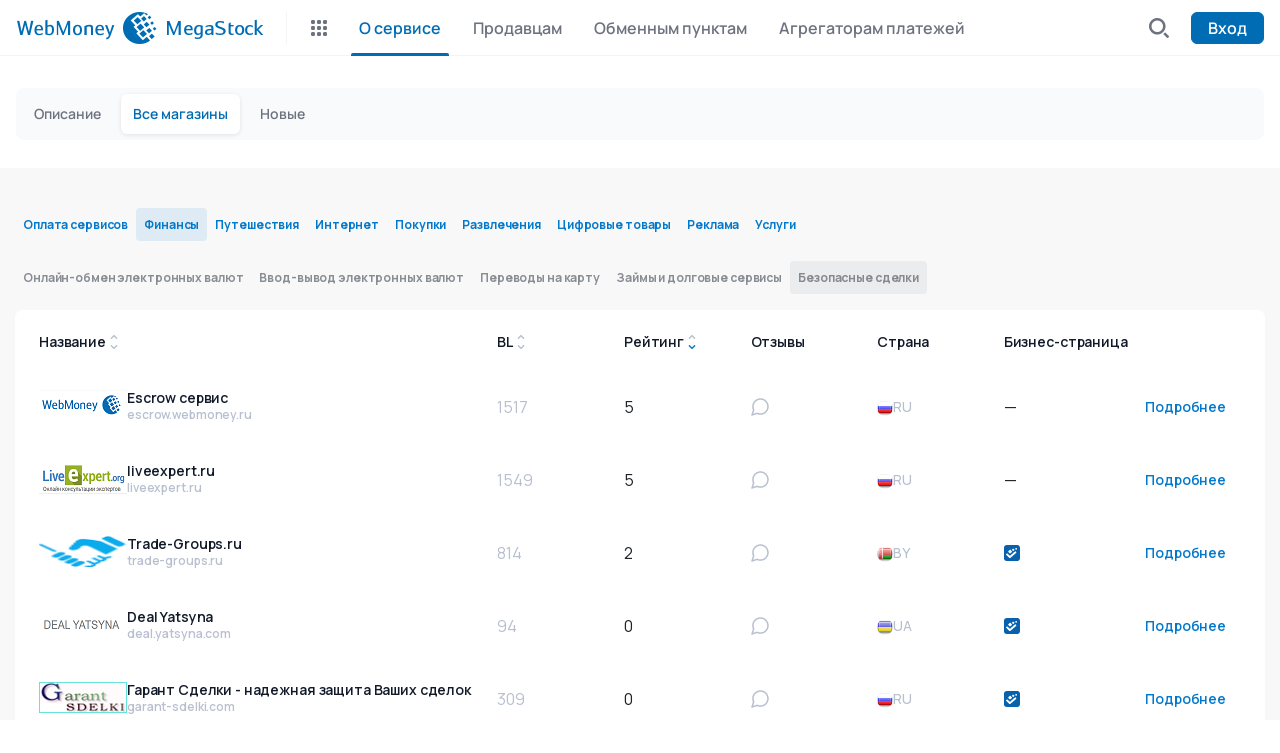

--- FILE ---
content_type: text/html; charset=utf-8
request_url: https://megastock.ru/stores.aspx?s=1&gid=4
body_size: 3919
content:


<!DOCTYPE html>
<html lang="ru-RU">
<head><title>
	WebMoney MegaStock
</title><link rel="icon" href="img/favicon.ico" type="image/x-icon" /><meta charset="UTF-8" /><meta name="viewport" content="initial-scale=1, width=device-width, user-scalable=0" /><meta id="ctl00_mDescr" name="description" /><meta id="ctl00_mKW" name="keywords" /><meta name="robots" content="INDEX, FOLLOW" /><link rel="stylesheet" href="sass/style.css?8" />

    <script src="https://cdn.web.money/layout/v2/webmoney-header.js" type="text/javascript"></script>
    <script src="https://cdn.web.money/layout/v2/webmoney-footer.js" type="text/javascript"></script>
    
    <script type="text/javascript">
        var _gaq = _gaq || [];
        _gaq.push(['_setAccount', 'UA-1022257-3']);
        _gaq.push(['_trackPageview']);

        (function () {
            var ga = document.createElement('script'); ga.type = 'text/javascript'; ga.async = true;
            ga.src = ('https:' == document.location.protocol ? 'https://ssl' : 'http://www') + '.google-analytics.com/ga.js';
            var s = document.getElementsByTagName('script')[0]; s.parentNode.insertBefore(ga, s);
        })();
    </script>
</head>

<body style="margin: 0; padding: 0;">
    <div id="webMoneyHeader"></div>
    
    
    <section class="catalog">
        <div class="container">
            <div class="catalog__wrapper">

                

<div class="arrowsScroll">
    <ul class="catalog__categories arrowsScroll-wrapper">
        <li><a href="stores.aspx?gid=46">Оплата сервисов</a></li>
        <li class="active"><a href="stores.aspx?gid=1">Финансы</a></li>
        <li><a href="stores.aspx?gid=53">Путешествия</a></li>
        <li><a href="stores.aspx?gid=9">Интернет</a></li>
        <li><a href="stores.aspx?gid=57">Покупки</a></li>
        <li><a href="stores.aspx?gid=37">Развлечения</a></li>
        <li><a href="stores.aspx?gid=31">Цифровые товары </a></li>
        <li><a href="stores.aspx?gid=74">Реклама</a></li>
        <li><a href="stores.aspx?gid=64">Услуги</a></li>
        
    </ul>
</div>
<ul class="catalog__subcategories">
    
                    <li><a href="stores.aspx?gid=2">Онлайн-обмен электронных валют</a></li>
              
                    <li><a href="stores.aspx?gid=19">Ввод-вывод электронных валют</a></li>
              
                    <li><a href="stores.aspx?gid=1019">Переводы на карту</a></li>
              
                    <li><a href="stores.aspx?gid=77">Займы и долговые сервисы</a></li>
              
                    <li class="active"><a href="stores.aspx?gid=4">Безопасные сделки</a></li>
              
</ul>
                

                <input id="hOrderField" type="hidden" value="Rate" />
                <div class="catalog__list">
                    <div class="catalog__list-header grid7columns">
                        <div class="catalog__list-header-item">
                            Название
                            <div id="Title" class="catalog__list-header-btn">
                                <svg width="8" height="6" viewBox="0 0 6 4" fill="none" xmlns="http://www.w3.org/2000/svg"><path d="M5 3L3 1L1 3" stroke="#B8C0D0" stroke-linecap="round" stroke-linejoin="round" /></svg>
                                <svg width="8" height="6" viewBox="0 0 6 4" fill="none" xmlns="http://www.w3.org/2000/svg"><path d="M1 1L3 3L5 1" stroke="#B8C0D0" stroke-linecap="round" stroke-linejoin="round" /></svg>
                            </div>
                        </div>

                        <div class="catalog__list-header-item">
                            <span data-title="Уровень деловой активности">BL</span>
                            <div id="BL" class="catalog__list-header-btn">
                                <svg width="8" height="6" viewBox="0 0 6 4" fill="none" xmlns="http://www.w3.org/2000/svg"><path d="M5 3L3 1L1 3" stroke="#B8C0D0" stroke-linecap="round" stroke-linejoin="round" /></svg>
                                <svg width="8" height="6" viewBox="0 0 6 4" fill="none" xmlns="http://www.w3.org/2000/svg"><path d="M1 1L3 3L5 1" stroke="#B8C0D0" stroke-linecap="round" stroke-linejoin="round" /></svg>
                            </div>
                        </div>

                        <div class="catalog__list-header-item">
                            <span data-title="Зависит от оборота магазина">Рейтинг</span>
                            <div id="Rate" class="catalog__list-header-btn desc">
                                <svg width="8" height="6" viewBox="0 0 6 4" fill="none" xmlns="http://www.w3.org/2000/svg"><path d="M5 3L3 1L1 3" stroke="#B8C0D0" stroke-linecap="round" stroke-linejoin="round" /></svg>
                                <svg width="8" height="6" viewBox="0 0 6 4" fill="none" xmlns="http://www.w3.org/2000/svg"><path d="M1 1L3 3L5 1" stroke="#B8C0D0" stroke-linecap="round" stroke-linejoin="round" /></svg>
                            </div>
                        </div>

                        <div class="catalog__list-header-item">
                            <span data-title="Отзывы в WebMoney Advisor">Отзывы</span>
                        </div>

                        <div class="catalog__list-header-item">
                            Страна
                        </div>

                        <div class="catalog__list-header-item">
                            <span data-title="Страница в деловой сети WebMoney Events">Бизнес-страница</span>
                        </div>
                    </div>
                    <div class="catalog__list-wrapper"></div>
                </div>
                <div class="loader"></div>
                <div class="pager"></div>
            </div>
        </div>
        <script type="text/javascript" src="js/jquery-2.1.0.min.js"></script>
        <script type="text/javascript" src="js/resources.js"></script>
        <script type="text/javascript">
            $(function () {
                $(".catalog__list-header-btn").on("click", orderClick);

                showMerchants();
            });

            function showMerchants(p) {
                if (!isInteger(p))
                    p = 1;
                try {
                    window.scrollTo({ top: 0, behavior: 'smooth' });
                    $(".catalog__list-wrapper").html("");
                    $(".loader").show();

                    $.ajax({
                        type: "POST",
                        contentType: "application/json",
                        url: "stores.aspx/GetMerchants",
                        data: "{ gid:" +4+", l:'ru', page:" + p + ", orderfield:'" + $("#hOrderField").val() + "', asc:" + ($("#" + $("#hOrderField").val()).hasClass("asc") ? "true" : "false") + " }",
                        dataType: "json",
                        success: function (r) {
                            if (r.d) {
                                var a = r.d.Resources;
                                for (var i = 0; i < a.length; i++) {
                                    var html = '<div class="catalog__item grid7columns accordion-wrapper">' +
                                        '<a href="' + a[i].Url + '" onclick="return resClick(this.href)" target="_blank" class="catalog__item-title-wrapper">' +
                                            '<div class="catalog__item-img"><img src="icon.ashx?id=' + a[i].ID + '" onerror="setIcon(this)" /></div>' +
                                            '<div class="catalog__item-title"><p>' + a[i].Name + '</p><span>' + url_domain(a[i].Url) + '</span></div>' +
                                        '</a>' +
                                        '<div class="catalog__item-bl"><div class="catalog__item-caption">BL</div><span data-title="' + (a[i].IsIM ? 'Business Level агрегатора приема платежей' : 'Business Level продавца') + '">' + a[i].BL + '</span></div>' +
                                        '<div class="catalog__item-rating"><div class="catalog__item-caption">Рейтинг</div>' + a[i].Rate + '</div>' +
                                        '<div class="catalog__item-feedback"><div class="catalog__item-caption">Отзывы</div>' +
                                        '<a href="' + a[i].AdvisorUrl + '"><svg width="18" height="18" viewBox="0 0 18 18" fill="none" xmlns="http://www.w3.org/2000/svg"><path d="M17 8.55557C17.003 9.72878 16.7289 10.8861 16.2 11.9333C15.5728 13.1882 14.6086 14.2437 13.4155 14.9816C12.2223 15.7195 10.8473 16.1106 9.44443 16.1111C8.27122 16.1142 7.11387 15.8401 6.06666 15.3111L1 17L2.68889 11.9333C2.15994 10.8861 1.88583 9.72878 1.88889 8.55557C1.88943 7.15269 2.28054 5.77766 3.01841 4.58451C3.75629 3.39135 4.81178 2.42719 6.06666 1.80002C7.11387 1.27107 8.27122 0.996966 9.44443 1.00003H9.88887C11.7416 1.10224 13.4916 1.88426 14.8037 3.19634C16.1157 4.50843 16.8978 6.25837 17 8.11113V8.55557Z" stroke="#B8C0D0" stroke-width="1.5" stroke-linecap="round" stroke-linejoin="round" /></svg></a>' +
                                        '</div>' +
                                        '<div class="catalog__item-country"><div class="catalog__item-caption">Страна</div><div class="catalog__item-country-img"><img src="img/flags/' + a[i].Country +'.png" /></div>' + a[i].Country + '</div>' +
                                        '<div class="catalog__item-events"><div class="catalog__item-caption">Бизнес-страница</div>' + (a[i].EventsGroupUrl != '' ? ('<a href="' + a[i].EventsGroupUrl + '" target="_blank"><img src="img/events.svg" alt="WebMoney Events"></a>') : '—') + '</div>' +
                                        '<div class="catalog__item-open accordion-wrapper__btn">Подробнее</div>' +
                                        '<div class="catalog__item-descr accordion-wrapper__content"><p>' + a[i].Descr + '</p></div>' +
                                        '</div>';
                                    $(".catalog__list-wrapper").append(html);
                                }
                                if (document.querySelector('.accordion-wrapper')) {
                                    accordion(".accordion-wrapper", ".accordion-wrapper__btn", ".accordion-wrapper__content", ".accordion-wrapper_close")
                                }
                                showPager(r.d.PageNumber, r.d.PagesCount);
                            }
                            $(".loader").hide();
                        },
                        error: function (httpObj, textStatus) {
                            console.log(httpObj);
                            console.log(textStatus);
                            $(".loader").hide();
                        }
                    });
                }
                catch (e) {
                    console.log("ex: " + e);
                    $(".loader").hide();
                }
            }
            function orderClick() {
                var h = $("#hOrderField");
                var newBtn = $("#" + this.id);
                if (h.val() == this.id) {
                    if (newBtn.hasClass("asc")) {
                        newBtn.removeClass("asc");
                        newBtn.addClass("desc");
                    }
                    else {
                        newBtn.removeClass("desc");
                        newBtn.addClass("asc");
                    }
                }
                else {
                    var oldBtn = $("#" + h.val());
                    oldBtn.removeClass("asc").removeClass("desc");
                    h.val(this.id);
                    newBtn.addClass("desc");
                }
                showMerchants(1);
            }
            function setIcon(caller) {
                caller.style.display = "none";
                caller.parentElement.style.background = "url('img/cat/business.svg') center no-repeat";
            }
        </script>
    </section>


    <div id="webMoneyFooter"></div>
    <div style="color:#fff;position:absolute;top:0;right:0">B</div>
    <script>
        var topMenu = null;
        var bottomMenu = null;
        
    topMenu = [{"active":true,"title":"О сервисе","url":"default.aspx"},{"active":false,"title":"Продавцам","url":"merchants.aspx"},{"active":false,"title":"Обменным пунктам","url":"exchangers.aspx"},{"active":false,"title":"Агрегаторам платежей","url":"psp.aspx"}]
    bottomMenu = [{"active":false,"title":"Описание","url":"default.aspx"},{"active":true,"title":"Все магазины","url":"stores.aspx?gid=48"},{"active":false,"title":"Новые","url":"newstores.aspx"}]


        typeof WebMoneyHeader != "undefined" ? new WebMoneyHeader().init({
            rootElement: document.getElementById("webMoneyHeader"),
            view: "adaptive",
            lang: "ru",
            defaultSearchFilter: "goods",
            wmid: "",
            loginUrl: "KeeperLogin.aspx",
            logoutUrl: "LogOff.ashx",
            rid: "fde6f082-107c-4941-a5c9-9af901236b34",
            maxWidth: "1280px",
            serviceName: "MegaStock",
            firstLevel: topMenu,
            secondLevel: bottomMenu
        }) : console.error("WebMoneyHeader undefined");

        typeof WebMoneyFooter != "undefined" ? new WebMoneyFooter().init({
            rootElement: document.getElementById("webMoneyFooter"),
            view: "adaptive",
            lang: "ru",
            supportedLangs: ["ru", "en"],
            illiciumPlaceId: "41",
            maxWidth: "1280px",
            onChangeLang: function (lang) {
                var url = new URL(document.location.href);
                url.searchParams.set("lang", lang);
                document.location.href = url;
            }
        }) : console.error("WebMoneyFooter undefined");
    </script>

    <script src="js/script.js?5"></script>
</body>
</html>


--- FILE ---
content_type: text/html
request_url: https://illicium.co/Content/html5/4f5cbd88-b03c-4620-88f1-c8a2a96c4fb1/INDXsc960.html
body_size: 430
content:
<!DOCTYPE html>
<html>
  <head>
	<meta http-equiv="Content-Type" content="text/html; charset=utf-8" />
	<meta http-equiv="X-UA-Compatible" content="chrome=1,IE=edge" />
	<title>INDXsc960</title>
	<style>
		html {
			height:100%;
		}
		body {
			background-color:#FFF;
			margin:0;
			height:100%;
		}
	</style>
	<!-- copy these lines to your document head: -->

	<meta name="viewport" content="user-scalable=yes, width=960" />

	<!-- end copy -->
  </head>
  <body>
	<!-- copy these lines to your document: -->

	<div id="indxsc960_hype_container" class="HYPE_document" style="margin:auto;position:relative;width:960px;height:100px;overflow:hidden;">
		<script type="text/javascript" charset="utf-8" src="INDXsc960.hyperesources/indxsc960_hype_generated_script.js?21488"></script>
	</div>

	<!-- end copy -->
	


	<!-- text content for search engines: -->

	<div style="display:none" aria-hidden=true>


	</div>

	<!-- end text content: -->

  </body>
</html>


--- FILE ---
content_type: text/css
request_url: https://megastock.ru/sass/style.css?8
body_size: 13672
content:
@import url("https://fonts.googleapis.com/css2?family=Manrope:wght@400;500;600;700&display=swap");

*,
*::before,
*::after {
    -webkit-box-sizing: border-box;
    box-sizing: border-box;
}

html {
    font-family: sans-serif;
    line-height: 1.15;
    -webkit-text-size-adjust: 100%;
    -ms-text-size-adjust: 100%;
    -ms-overflow-style: scrollbar;
    -webkit-tap-highlight-color: transparent;
}

@-ms-viewport {
    width: device-width;
}

article, aside, dialog, figcaption, figure, footer, header, hgroup, main, nav, section {
    display: block;
}

body {
    margin: 0;
    font-family: -apple-system, BlinkMacSystemFont, "Segoe UI", Roboto, "Helvetica Neue", Arial, sans-serif, "Apple Color Emoji", "Segoe UI Emoji", "Segoe UI Symbol";
    font-size: 1rem;
    font-weight: 400;
    line-height: 1.5;
    color: #212529;
    text-align: left;
    background-color: #fff;
}

[tabindex="-1"]:focus {
    outline: 0 !important;
}

hr {
    -webkit-box-sizing: content-box;
    box-sizing: content-box;
    height: 0;
    overflow: visible;
}

h1, h2, h3, h4, h5, h6 {
    margin-top: 0;
    margin-bottom: 0.5rem;
}

p {
    margin-top: 0;
    margin-bottom: 1rem;
}

abbr[title],
abbr[data-original-title] {
    text-decoration: underline;
    -webkit-text-decoration: underline dotted;
    text-decoration: underline dotted;
    cursor: help;
    border-bottom: 0;
}

address {
    margin-bottom: 1rem;
    font-style: normal;
    line-height: inherit;
}

ol,
ul,
dl {
    margin-top: 0;
    margin-bottom: 1rem;
}

    ol ol,
    ul ul,
    ol ul,
    ul ol {
        margin-bottom: 0;
    }

dt {
    font-weight: 700;
}

dd {
    margin-bottom: .5rem;
    margin-left: 0;
}

blockquote {
    margin: 0 0 1rem;
}

dfn {
    font-style: italic;
}

b,
strong {
    font-weight: bolder;
}

small {
    font-size: 80%;
}

sub,
sup {
    position: relative;
    font-size: 75%;
    line-height: 0;
    vertical-align: baseline;
}

sub {
    bottom: -.25em;
}

sup {
    top: -.5em;
}

a {
    color: #007bff;
    text-decoration: none;
    background-color: transparent;
    -webkit-text-decoration-skip: objects;
}

    a:hover {
        color: #0056b3;
        text-decoration: underline;
    }

    a:not([href]):not([tabindex]) {
        color: inherit;
        text-decoration: none;
    }

        a:not([href]):not([tabindex]):hover, a:not([href]):not([tabindex]):focus {
            color: inherit;
            text-decoration: none;
        }

        a:not([href]):not([tabindex]):focus {
            outline: 0;
        }

pre,
code,
kbd,
samp {
    font-family: monospace, monospace;
    font-size: 1em;
}

pre {
    margin-top: 0;
    margin-bottom: 1rem;
    overflow: auto;
    -ms-overflow-style: scrollbar;
}

figure {
    margin: 0 0 1rem;
}

img {
    vertical-align: middle;
    border-style: none;
}

svg:not(:root) {
    overflow: hidden;
}

table {
    border-collapse: collapse;
}

caption {
    padding-top: 0.75rem;
    padding-bottom: 0.75rem;
    color: #6c757d;
    text-align: left;
    caption-side: bottom;
}

th {
    text-align: inherit;
}

label {
    display: inline-block;
    margin-bottom: .5rem;
}

button {
    border-radius: 0;
}

    button:focus {
        outline: 1px dotted;
        outline: 5px auto -webkit-focus-ring-color;
    }

input,
button,
select,
optgroup,
textarea {
    margin: 0;
    font-family: inherit;
    font-size: inherit;
    line-height: inherit;
}

button,
input {
    overflow: visible;
}

button,
select {
    text-transform: none;
}

button,
html [type="button"],
[type="reset"],
[type="submit"] {
    -webkit-appearance: button;
}

    button::-moz-focus-inner,
    [type="button"]::-moz-focus-inner,
    [type="reset"]::-moz-focus-inner,
    [type="submit"]::-moz-focus-inner {
        padding: 0;
        border-style: none;
    }

input[type="radio"],
input[type="checkbox"] {
    -webkit-box-sizing: border-box;
    box-sizing: border-box;
    padding: 0;
}

input[type="date"],
input[type="time"],
input[type="datetime-local"],
input[type="month"] {
    -webkit-appearance: listbox;
}

textarea {
    overflow: auto;
    resize: vertical;
}

fieldset {
    min-width: 0;
    padding: 0;
    margin: 0;
    border: 0;
}

legend {
    display: block;
    width: 100%;
    max-width: 100%;
    padding: 0;
    margin-bottom: .5rem;
    font-size: 1.5rem;
    line-height: inherit;
    color: inherit;
    white-space: normal;
}

progress {
    vertical-align: baseline;
}

[type="number"]::-webkit-inner-spin-button,
[type="number"]::-webkit-outer-spin-button {
    height: auto;
}

[type="search"] {
    outline-offset: -2px;
    -webkit-appearance: none;
}

    [type="search"]::-webkit-search-cancel-button,
    [type="search"]::-webkit-search-decoration {
        -webkit-appearance: none;
    }

::-webkit-file-upload-button {
    font: inherit;
    -webkit-appearance: button;
}

output {
    display: inline-block;
}

summary {
    display: list-item;
    cursor: pointer;
}

template {
    display: none;
}

[hidden] {
    display: none !important;
}

:root {
    --blue: #0379CB;
    --bg-grey: #f8f8f8;
    --text-black: #121A29;
}

.container {
    max-width: 1280px;
    width: 100%;
    margin: 0 auto;
    padding: 0 15px;
}

html {
    scroll-behavior: smooth;
}

body {
    background-color: #fff;
    font-family: 'Manrope', sans-serif;
    min-height: 100vh;
    display: -webkit-box;
    display: -ms-flexbox;
    display: flex;
    -webkit-box-orient: vertical;
    -webkit-box-direction: normal;
    -ms-flex-direction: column;
    flex-direction: column;
}

    body * {
        scrollbar-width: thin;
        scroll-behavior: smooth;
    }

section {
    background-color: var(--bg-grey);
}

#webMoneyFooter {
    margin-top: auto;
}

a {
    -webkit-text-decoration: underline transparent;
    text-decoration: underline transparent;
    -webkit-transition: 0.25s color, 0.25s background-color, 0.25s -webkit-text-decoration;
    transition: 0.25s color, 0.25s background-color, 0.25s -webkit-text-decoration;
    transition: 0.25s text-decoration, 0.25s color, 0.25s background-color;
    transition: 0.25s text-decoration, 0.25s color, 0.25s background-color, 0.25s -webkit-text-decoration;
    color: var(--blue);
}

    a:hover {
        -webkit-text-decoration: underline var(--blue);
        text-decoration: underline var(--blue);
    }

hr {
    border: none;
    border-top: 1px solid var(--blue);
}

h2.h2_big {
    font-weight: 700;
    font-size: 32px;
    line-height: 48px;
    letter-spacing: -0.02em;
    color: var(--text-black);
}

    h2.h2_big span {
        color: var(--blue);
    }

h2.h2_small {
    font-weight: 700;
    font-size: 24px;
    line-height: 32px;
    letter-spacing: -0.02em;
    color: var(--text-black);
}

    h2.h2_small span {
        color: var(--blue);
    }

.button {
    background-color: var(--blue);
    display: -webkit-inline-box;
    display: -ms-inline-flexbox;
    display: inline-flex;
    -webkit-box-align: center;
    -ms-flex-align: center;
    align-items: center;
    -webkit-box-pack: center;
    -ms-flex-pack: center;
    justify-content: center;
    color: #fff;
    font-weight: 500;
    font-size: 14px;
    line-height: 24px;
    letter-spacing: -0.01em;
    padding: 8px 16px;
    border-radius: 6px;
    text-decoration: none;
    border: 1px solid var(--blue);
    min-height: 37px;
    -webkit-transition: 0.25s;
    transition: 0.25s;
    cursor: pointer;
}

    .button:hover {
        background-color: transparent;
        color: var(--blue);
        text-decoration: none;
    }

.button_transparent {
    padding: 8px 16px;
    background-color: transparent;
    border: 1px solid var(--blue);
    color: var(--blue);
}

    .button_transparent:hover {
        background-color: var(--blue);
        color: #fff;
        text-decoration: none;
    }

.checkbox {
    display: block;
    position: relative;
    -webkit-user-select: none;
    -moz-user-select: none;
    -ms-user-select: none;
    user-select: none;
}

    .checkbox label {
        font-weight: 400;
        font-size: 16px;
        line-height: 144%;
        letter-spacing: -0.02em;
        color: var(--text-black);
        cursor: pointer;
    }

        .checkbox label p {
            font-weight: 400;
            font-size: 14px;
            line-height: 144%;
            letter-spacing: -0.02em;
            color: #B8C0D0;
        }

    .checkbox input {
        position: absolute;
        width: 0;
        height: 0;
        z-index: -1;
        opacity: 0;
        width: 20px;
    }

        .checkbox input:checked + .checkbox__indicator {
            position: relative;
            background-color: var(--blue);
        }

            .checkbox input:checked + .checkbox__indicator::before {
                content: '';
                position: absolute;
                top: 50%;
                left: 50%;
                -webkit-transform: translate(-50%, -50%);
                transform: translate(-50%, -50%);
                width: 14px;
                height: 10px;
                background: url("../img/check.svg") center center/contain no-repeat;
            }

        .checkbox input:active + .checkbox__indicator {
            opacity: .5;
        }

        .checkbox input:focus-visible + .checkbox__indicator {
            outline: 1px auto -webkit-focus-ring-color;
        }

        .checkbox input:disabled + .checkbox__indicator {
            opacity: 0.5;
        }

    .checkbox.error .checkbox__indicator {
        border: 1px solid #EB5757;
    }

.checkbox__indicator {
    position: relative;
    top: 4px;
    display: inline-block;
    width: 20px;
    height: 20px;
    background: transparent;
    border-radius: 4px;
    border: 1px solid var(--blue);
    -webkit-transition: 0.1s;
    transition: 0.1s;
    margin-right: 8px;
}

.checkbox-accordion__content {
    max-height: 0;
    overflow: hidden;
    -webkit-transition: max-height 0.15s ease-in-out;
    transition: max-height 0.15s ease-in-out;
}

.input-field {
    width: 100%;
}

    .input-field p {
        font-weight: 400;
        font-size: 16px;
        line-height: 144%;
        letter-spacing: -0.02em;
        color: #121A29;
        margin-bottom: 0;
    }

    .input-field input,
    .input-field textarea,
    .input-field select {
        margin-top: 8px;
        width: 100%;
        background: #FFFFFF;
        border: 1px solid #B8C0D0;
        border-radius: 8px;
        padding: 8px 16px;
        font-weight: 500;
        font-size: 14px;
        line-height: 24px;
        resize: none;
    }

        .input-field input::-webkit-input-placeholder,
        .input-field textarea::-webkit-input-placeholder {
            color: #B8C0D0;
        }

        .input-field input:-ms-input-placeholder,
        .input-field textarea:-ms-input-placeholder {
            color: #B8C0D0;
        }

        .input-field input::-ms-input-placeholder,
        .input-field textarea::-ms-input-placeholder {
            color: #B8C0D0;
        }

        .input-field input::placeholder,
        .input-field textarea::placeholder {
            color: #B8C0D0;
        }

    .input-field textarea {
        min-height: 90px;
    }

    .input-field.error input, .input-field.error textarea {
        border: 1px solid #EB5757;
    }

    .input-field ul li input {
        margin-left: 8px;
        width: 160px;
    }

[data-title] {
    position: relative;
    cursor: pointer;
}

    [data-title]:after {
        display: block;
        text-align: center;
        bottom: 150%;
        width: 200px;
        left: 50%;
        -webkit-transform: translateX(-50%);
        transform: translateX(-50%);
        opacity: 0;
        -webkit-transition: 0.25s;
        transition: 0.25s;
        position: absolute;
        -webkit-filter: drop-shadow(5px 5px 20px rgba(0, 0, 0, 0.15));
        filter: drop-shadow(5px 5px 20px rgba(0, 0, 0, 0.15));
        background-color: #fff;
        border-radius: 8px;
        font-size: 14px;
        line-height: 144%;
        letter-spacing: -0.01em;
        color: #121A29;
        content: attr(data-title);
        pointer-events: none;
        padding: 4px 16px;
        z-index: 10;
    }

    [data-title]:hover:after {
        opacity: 1;
    }

.arrowsScroll {
    display: -webkit-box;
    display: -ms-flexbox;
    display: flex;
    overflow: auto;
    position: relative;
}

.arrowsScroll-wrapper {
    display: -webkit-box;
    display: -ms-flexbox;
    display: flex;
    gap: 1.5rem;
    overflow: auto;
    scroll-behavior: smooth;
}

    .arrowsScroll-wrapper::-webkit-scrollbar {
        height: 0;
        width: 0;
        background-color: var(--scrollbar-bg-color);
        border-radius: 3px;
    }

    .arrowsScroll-wrapper::-webkit-scrollbar-thumb {
        border-radius: 3px;
        background-color: var(--scrollbar-thumb-color);
        cursor: pointer;
    }

.arrowsScroll_left, .arrowsScroll_right {
    padding: 8px 0;
    display: none;
    position: absolute;
    left: 0;
    z-index: 10;
    border: none;
    background-color: #F8F8F8;
    cursor: pointer;
    outline: none;
}

    .arrowsScroll_left:focus, .arrowsScroll_right:focus {
        outline: none;
    }

        .arrowsScroll_left:focus svg path, .arrowsScroll_right:focus svg path {
            stroke: var(--blue);
        }

    .arrowsScroll_left:before, .arrowsScroll_right:before {
        display: block;
        height: 100%;
        width: 30px;
        content: '';
        position: absolute;
        top: 0;
        right: -30px;
        background: -webkit-gradient(linear, left top, right top, from(#F8F8F8), color-stop(80%, rgba(0, 0, 0, 0)));
        background: linear-gradient(90deg, #F8F8F8 0%, rgba(0, 0, 0, 0) 80%);
        z-index: 10;
    }

    .arrowsScroll_left svg, .arrowsScroll_right svg {
        width: 15px;
        height: 20px;
        -webkit-transition: 0.25s;
        transition: 0.25s;
        -webkit-transform: rotate(180deg);
        transform: rotate(180deg);
        fill: var(--blue);
    }

.arrowsScroll_right {
    display: -webkit-box;
    display: -ms-flexbox;
    display: flex;
    right: 0;
    left: auto;
}

    .arrowsScroll_right:before {
        left: -30px;
        background: -webkit-gradient(linear, left top, right top, from(rgba(0, 0, 0, 0)), color-stop(80%, #F8F8F8));
        background: linear-gradient(90deg, rgba(0, 0, 0, 0) 0%, #F8F8F8 80%);
    }

    .arrowsScroll_right svg {
        -webkit-transform: rotate(0);
        transform: rotate(0);
    }

.accordion-wrapper__content {
    max-height: 0;
    -webkit-transition: 0.15s max-height;
    transition: 0.15s max-height;
    overflow: hidden;
}

.scrollup {
    position: fixed;
    height: 0px;
    z-index: 10;
    right: 50px;
    top: calc(100% - 100px);
    margin-left: auto;
    width: 50px;
    height: 50px;
    border-radius: 100px;
    -webkit-box-shadow: 0px 0 15px rgba(0, 0, 0, 0.1);
    box-shadow: 0px 0 15px rgba(0, 0, 0, 0.1);
    background-color: #fff;
    display: -webkit-box;
    display: -ms-flexbox;
    display: flex;
    -webkit-box-align: center;
    -ms-flex-align: center;
    align-items: center;
    -webkit-box-pack: center;
    -ms-flex-pack: center;
    justify-content: center;
    -webkit-transition: 0.25s;
    transition: 0.25s;
}

    .scrollup.hidden {
        opacity: 0;
        pointer-events: none;
    }

    .scrollup svg {
        width: 20px;
        height: auto;
    }

.header {
    padding-top: 24px;
}

.header__tabs {
    display: -webkit-box;
    display: -ms-flexbox;
    display: flex;
    gap: 8px;
}

.header__tabs-tab {
    position: relative;
    top: 1px;
    display: -webkit-box;
    display: -ms-flexbox;
    display: flex;
    -webkit-box-align: center;
    -ms-flex-align: center;
    align-items: center;
    border-radius: 3px 3px 0 0;
    width: auto;
    padding: 0 15px;
    font-size: 14px;
    text-align: center;
    height: 45px;
    color: #121A29;
    border-color: #EDEDEE;
    text-decoration: none;
}

    .header__tabs-tab:hover {
        text-decoration: none;
    }

    .header__tabs-tab:first-child {
        margin-left: 0;
    }

    .header__tabs-tab.active {
        border: 1px solid #EDEDEE;
        border-bottom: none;
        background-color: #fff;
    }

    .header__tabs-tab img {
        pointer-events: none;
    }

.header__subtabs {
    display: none;
    padding: 8px 15px;
    background-color: #fff;
    gap: 8px;
    border: 1px solid #EDEDEE;
    border-radius: 0 3px 3px 3px;
}

    .header__subtabs.active {
        display: -webkit-box;
        display: -ms-flexbox;
        display: flex;
    }

    .header__subtabs a {
        color: #121A29;
        padding: 4px 18px;
        font-size: 14px;
        border-radius: 6px;
        text-decoration: none;
    }

        .header__subtabs a:hover {
            color: var(--blue);
        }

        .header__subtabs a.active {
            background-color: var(--blue);
            color: #fff;
        }

.attention {
    padding-top: 40px;
    padding-bottom: 40px;
}

.attention__wrapper {
    display: -webkit-box;
    display: -ms-flexbox;
    display: flex;
    background-color: #E6F2FB;
    padding: 8px;
    padding-right: 20px;
    gap: 24px;
    border-radius: 10px;
}

.attention p {
    margin-top: 8px;
    font-weight: 500;
    font-size: 14px;
    line-height: 20px;
    letter-spacing: -0.01em;
    color: #121A29;
}

    .attention p a {
        color: var(--blue);
    }

.attention-sign {
    background: #FFFFFF;
    border-radius: 44px;
    display: -webkit-box;
    display: -ms-flexbox;
    display: flex;
    -webkit-box-align: center;
    -ms-flex-align: center;
    align-items: center;
    -webkit-box-pack: center;
    -ms-flex-pack: center;
    justify-content: center;
    width: 47px;
    -ms-flex-negative: 0;
    flex-shrink: 0;
}

.attention ul {
    padding: 16px 24px;
    margin: 0;
}

    .attention ul li {
        font-weight: 500;
        font-size: 16px;
        line-height: 144%;
        color: #121A29;
    }

        .attention ul li a {
            color: var(--blue);
        }

        .attention ul li:not(:last-child) {
            margin-bottom: 16px;
        }

.attention_green .attention__wrapper {
    display: block;
    padding: 16px 40px;
    background-color: #fff;
    border: 1px solid #27AE60;
}

    .attention_green .attention__wrapper p {
        margin: 0;
        font-size: 22px;
        line-height: 144%;
        text-align: center;
        color: #121A29;
    }

.banners {
    padding-bottom: 40px;
    background: none;
}

.banners__wrapper {
    display: -webkit-box;
    display: -ms-flexbox;
    display: flex;
    gap: 16px;
}

.banners__banner {
    height: 263px;
    width: 100%;
    background: linear-gradient(86.28deg, #0379CB -7.47%, #46B3FF 99.76%);
    border-radius: 8px;
    overflow: hidden;
}

    .banners__banner h2 {
        font-weight: 700;
        font-size: 56px;
        line-height: 120%;
        letter-spacing: -0.04em;
        color: #F0F8FF;
    }

    .banners__banner h3 {
        font-weight: 400;
        font-size: 20px;
        line-height: 144%;
        letter-spacing: -0.01em;
        color: #F0F8FF;
    }

.banners__banner_small {
    width: 336px;
    position: relative;
    -ms-flex-negative: 0;
    flex-shrink: 0;
    background: none;
    padding: 32px;
    display: -webkit-box;
    display: -ms-flexbox;
    display: flex;
    -webkit-box-orient: vertical;
    -webkit-box-direction: normal;
    -ms-flex-direction: column;
    flex-direction: column;
}

    .banners__banner_small img {
        position: absolute;
        top: -10%;
        left: 0;
        width: 100%;
        height: 110%;
        -o-object-fit: cover;
        object-fit: cover;
        z-index: -1;
    }

    .banners__banner_small h3 {
        font-size: 28px;
        font-weight: 700;
        line-height: 120%;
        font-weight: 700;
        font-size: 28px;
        line-height: 120%;
        letter-spacing: -0.02em;
        color: #F0F8FF;
    }

    .banners__banner_small p {
        font-weight: 500;
        font-size: 14px;
        line-height: 120%;
        letter-spacing: -0.01em;
        color: #F0F8FF;
    }

        .banners__banner_small p a {
            color: var(--blue);
        }

.banners__banner_big {
    padding-left: 32px;
    display: -webkit-box;
    display: -ms-flexbox;
    display: flex;
    -webkit-box-orient: vertical;
    -webkit-box-direction: normal;
    -ms-flex-direction: column;
    flex-direction: column;
    -webkit-box-pack: center;
    -ms-flex-pack: center;
    justify-content: center;
    position: relative;
    padding-right: 20%;
}

    .banners__banner_big img {
        position: absolute;
        right: 0;
        top: 50%;
        -webkit-transform: translateY(-50%);
        transform: translateY(-50%);
        width: 30%;
    }

    .banners__banner_big h3 {
        max-width: 386px;
    }

.banners__banner-btns {
    display: -webkit-box;
    display: -ms-flexbox;
    display: flex;
    -webkit-box-align: center;
    -ms-flex-align: center;
    align-items: center;
    -webkit-box-pack: justify;
    -ms-flex-pack: justify;
    justify-content: space-between;
    gap: 10px;
    margin-top: auto;
}

    .banners__banner-btns a {
        padding: 8px 16px;
        color: #F0F8FF;
        text-decoration: none;
    }

        .banners__banner-btns a:hover {
            text-decoration: none;
            color: var(--blue);
        }

        .banners__banner-btns a:first-child {
            border: 1px solid #F0F8FF;
            border-radius: 6px;
            color: #F0F8FF;
        }

            .banners__banner-btns a:first-child:hover {
                text-decoration: none;
                color: #fff;
                border: 1px solid var(--blue);
            }

.banners_merchants .banners__banner {
    height: 350px;
}

.banners_merchants .banners__banner_big {
    background: 0;
    overflow: hidden;
    -webkit-box-pack: start;
    -ms-flex-pack: start;
    justify-content: start;
    padding-top: 32px;
    padding-bottom: 32px;
}

    .banners_merchants .banners__banner_big img {
        width: 100%;
        height: 100%;
        -o-object-fit: cover;
        object-fit: cover;
        position: absolute;
        z-index: -1;
    }

    .banners_merchants .banners__banner_big h2 {
        font-weight: 700;
        font-size: 40px;
        line-height: 100%;
        letter-spacing: -0.04em;
        color: #F0F8FF;
        margin-bottom: 28px;
        width: 380px;
    }

    .banners_merchants .banners__banner_big p {
        font-weight: 400;
        font-size: 14px;
        line-height: 140%;
        letter-spacing: -0.01em;
        color: #F0F8FF;
        width: 280px;
    }

    .banners_merchants .banners__banner_big a {
        padding: 8px 50px;
        display: -webkit-box;
        display: -ms-flexbox;
        display: flex;
        -webkit-box-align: center;
        -ms-flex-align: center;
        align-items: center;
        gap: 10px;
        -ms-flex-item-align: start;
        align-self: flex-start;
        margin-top: auto;
        color: var(--blue);
        border: 1px solid #F0F8FF;
        background-color: #F0F8FF;
    }
        .banners_merchants .banners__banner_big a:hover {
            color: #F0F8FF;
            background-color: var(--blue);
        }

.banners_merchants .banners__banner_small {
    /*background: linear-gradient(83.47deg, #121A29 -4.1%, #232E44 101.97%);*/
    padding: 32px 40px;
}

    .banners_merchants .banners__banner_small h3 {
        font-weight: 700;
        font-size: 40px;
        line-height: 100%;
        letter-spacing: -0.04em;
        color: #F0F8FF;
        margin-bottom: 28px;
    }

    .banners_merchants .banners__banner_small p {
        font-weight: 400;
        font-size: 14px;
        line-height: 140%;
        letter-spacing: -0.01em;
        color: #F0F8FF;
    }

    .banners_merchants .banners__banner_small a {
        margin-top: auto;
        border: 1px solid #F0F8FF;
        -webkit-filter: drop-shadow(0px 4px 17px rgba(20, 136, 216, 0.29));
        filter: drop-shadow(0px 4px 17px rgba(20, 136, 216, 0.29));
        border-radius: 6px;
        display: -webkit-box;
        display: -ms-flexbox;
        display: flex;
        -webkit-box-pack: center;
        -ms-flex-pack: center;
        justify-content: center;
        -webkit-box-align: center;
        -ms-flex-align: center;
        align-items: center;
        padding: 8px;
        gap: 10px;
        font-weight: 500;
        letter-spacing: -0.01em;
        font-size: 14px;
        color: #F0F8FF;
    }
        .banners_merchants .banners__banner_small a:hover {
            color: var(--blue);
            background-color: #F0F8FF;
        }

.categories-list {
    padding-top: 40px;
    background-color: #F8F8F8;
}

    .categories-list h2 {
        font-weight: 700;
        font-size: 24px;
        line-height: 144%;
        letter-spacing: -0.02em;
        color: #121A29;
    }

.categories-list__wrapper {
    display: -ms-grid;
    display: grid;
    -ms-grid-rows: auto;
    -ms-grid-columns: 1fr 1fr 1fr;
    grid-template: auto / 1fr 1fr 1fr;
    gap: 16px;
}

.categories-list__wrapper-col {
    width: 100%;
    -webkit-box-orient: vertical;
    -webkit-box-direction: normal;
    -ms-flex-direction: column;
    flex-direction: column;
    display: -webkit-box;
    display: -ms-flexbox;
    display: flex;
    gap: 16px;
}

.categories-list__item {
    padding-bottom: 40px;
    background: #FFFFFF;
    border-radius: 12px;
}

.categories-list__item-header {
    padding: 24px 24px 0 24px;
    display: -webkit-box;
    display: -ms-flexbox;
    display: flex;
    -webkit-box-align: center;
    -ms-flex-align: center;
    align-items: center;
    gap: 16px;
    margin-bottom: 16px;
}

    .categories-list__item-header h3 {
        font-weight: 600;
        font-size: 16px;
        line-height: 144%;
        color: var(--blue);
        letter-spacing: -0.01em;
        margin-bottom: 0;
    }

.categories-list__item ul {
    padding: 0 24px 24px 24px;
    padding: 0;
    margin: 0;
    position: relative;
}

    .categories-list__item ul .accordion-wrapper {
        position: absolute;
        width: 100%;
        z-index: 10;
        background-color: #fff;
        border-radius: 0 0 12px 12px;
    }

    .categories-list__item ul .accordion-wrapper__btn {
        padding-top: 8px;
        cursor: pointer;
        text-align: center;
        border-radius: 0 0 12px 12px;
    }

        .categories-list__item ul .accordion-wrapper__btn svg {
            -webkit-transform: translateY(-50%) rotateX(180deg);
            transform: translateY(-50%) rotateX(180deg);
            -webkit-transition: 0.25s;
            transition: 0.25s;
        }

            .categories-list__item ul .accordion-wrapper__btn svg path {
                -webkit-transition: 0.25s;
                transition: 0.25s;
            }

        .categories-list__item ul .accordion-wrapper__btn.active {
            -webkit-box-shadow: 0px 10px 10px rgba(0, 0, 0, 0.1);
            box-shadow: 0px 10px 10px rgba(0, 0, 0, 0.1);
        }

            .categories-list__item ul .accordion-wrapper__btn.active svg {
                -webkit-transform: translateY(-50%);
                transform: translateY(-50%);
            }

                .categories-list__item ul .accordion-wrapper__btn.active svg path {
                    stroke: var(--blue);
                }

    .categories-list__item ul li {
        padding: 0 24px;
        list-style: none;
    }

        .categories-list__item ul li a {
            font-weight: 400;
            font-size: 14px;
            line-height: 144%;
            letter-spacing: -0.01em;
            color: #121A29;
        }

            .categories-list__item ul li a:hover {
                -webkit-text-decoration: underline #121A29;
                text-decoration: underline #121A29;
            }

.popular {
    padding-top: 40px;
    padding-bottom: 40px;
}

    .popular h2 {
        font-weight: 700;
        font-size: 24px;
        line-height: 144%;
        letter-spacing: -0.02em;
        color: #121A29;
    }

.popular__wrapper {
    display: -ms-grid;
    display: grid;
    -ms-grid-rows: auto;
    -ms-grid-columns: (1fr)[4];
    grid-template: auto/repeat(4, 1fr);
    gap: 16px;
}

.popular__item {
    -webkit-box-flex: 1;
    -ms-flex: 1 0 0px;
    flex: 1 0 0;
    height: 250px;
    background: #FFFFFF;
    border-radius: 8px;
    -webkit-transition: 0.25s;
    transition: 0.25s;
    text-decoration: none;
}

    .popular__item:hover {
        text-decoration: none;
        -webkit-box-shadow: 0px 16px 55px rgba(215, 215, 215, 0.6);
        box-shadow: 0px 16px 55px rgba(215, 215, 215, 0.6);
    }

.popular__item_caption .popular__item-image {
    margin: 3px;
    aspect-ratio: 2 / 1;
    border-radius: 8px;
    overflow: hidden;
    margin-bottom: 12px;
}

    .popular__item_caption .popular__item-image img {
        width: 100%;
        height: 100%;
        -o-object-fit: cover;
        object-fit: cover;
    }

.popular__item_caption h3 {
    font-weight: 600;
    font-size: 14px;
    line-height: 120%;
    letter-spacing: -0.01em;
    color: #0379CB;
    padding: 0 16px;
    margin-bottom: 16px;
}

.popular__item_caption p {
    font-weight: 500;
    font-size: 12px;
    line-height: 120%;
    letter-spacing: -0.01em;
    color: #B8C0D0;
    padding: 0 16px;
}

.popular__item_btn {
    padding: 16px;
    display: -webkit-box;
    display: -ms-flexbox;
    display: flex;
    -webkit-box-orient: vertical;
    -webkit-box-direction: normal;
    -ms-flex-direction: column;
    flex-direction: column;
    overflow: hidden;
    position: relative;
    z-index: 1;
    background: none;
}

.popular__item_btn-image {
    position: absolute;
    left: 0;
    top: 0;
    width: 100%;
    height: 100%;
    -o-object-fit: cover;
    object-fit: cover;
    bottom: 16px;
    z-index: -1;
    pointer-events: none;
}

.popular__item_btn h3 {
    width: 200px;
    font-weight: 700;
    font-size: 14px;
    line-height: 120%;
    letter-spacing: -0.01em;
    color: #FFFFFF;
}

.popular__item_btn p {
    width: 200px;
    font-weight: 400;
    font-size: 12px;
    line-height: 120%;
    letter-spacing: -0.01em;
    color: #FFFFFF;
}

.popular__item_btn button {
    background: none;
    margin-top: auto;
    border: 1px solid #FFFFFF;
    border-radius: 6px;
    padding: 6px 19px;
    font-weight: 600;
    font-size: 14px;
    line-height: 144%;
    letter-spacing: -0.01em;
    color: #FFFFFF;
    width: 100px;
    text-decoration: none;
    cursor: pointer;
}

.security {
    padding-top: 40px;
    padding-bottom: 40px;
    background: none;
}

    .security h2 {
        text-align: center;
    }

.security__wrapper {
    display: -ms-grid;
    display: grid;
    -ms-grid-rows: auto;
    -ms-grid-columns: 250px auto;
    grid-template: auto / 250px auto;
    -webkit-column-gap: 90px;
    column-gap: 90px;
}

.security__image {
    width: 100%;
}

.security__image_wide {
    display: none;
}

.security__image img {
    width: 100%;
}

.security__text > p {
    font-weight: 500;
    font-size: 20px;
    line-height: 144%;
    letter-spacing: -0.01em;
    color: #121A29;
}

    .security__text > p a {
        color: var(--blue);
    }

    .security__text > p:first-child {
        margin-bottom: 40px;
    }

.security__grid {
    margin-top: 24px;
    display: -ms-grid;
    display: grid;
    -ms-grid-rows: auto;
    -ms-grid-columns: 1fr 1fr;
    grid-template: auto / 1fr 1fr;
    gap: 12px;
}

.security__grid-header {
    display: -ms-grid;
    display: grid;
    -ms-grid-rows: auto;
    -ms-grid-columns: 80px auto;
    grid-template: auto / 80px auto;
    gap: 16px;
    -webkit-box-align: center;
    -ms-flex-align: center;
    align-items: center;
}

.security__grid-header-icon {
    width: 100%;
}

    .security__grid-header-icon img {
        width: 100%;
    }

.security__grid-header h3 {
    font-weight: 700;
    font-size: 16px;
    line-height: 24px;
    letter-spacing: -0.01em;
    color: #0379CB;
}

.security__grid-item-text {
    margin-top: 16px;
    font-weight: 400;
    font-size: 16px;
    line-height: 24px;
    letter-spacing: -0.01em;
    color: #121A29;
    margin-bottom: 0;
}

    .security__grid-item-text strong {
        color: #B8C0D0;
    }

.security__grid-item-text_grey {
    display: -webkit-box;
    display: -ms-flexbox;
    display: flex;
    color: #B8C0D0;
    font-weight: 400;
    font-size: 12px;
}

    .security__grid-item-text_grey span {
        margin-right: 5px;
    }

.certificates {
    padding-top: 40px;
    padding-bottom: 40px;
    background-color: #F8F8F8;
}

.certificates__wrapper {
    display: -ms-grid;
    display: grid;
    -ms-grid-rows: auto;
    -ms-grid-columns: 370px auto;
    grid-template: auto / 370px auto;
}

.certificates__image {
    position: relative;
}

    .certificates__image img {
        width: 180%;
        position: absolute;
        right: 66px;
    }

.certificates__text-p {
    -ms-grid-column: 2;
    -ms-grid-column-span: 1;
    grid-column: 2 / 3;
    font-weight: 500;
    font-size: 20px;
    line-height: 32px;
    letter-spacing: -0.01em;
    color: #121A29;
    margin-bottom: 40px;
}

.certificates__text-p_small {
    font-size: 16px;
    line-height: 144%;
    margin-bottom: 34px;
}

.certificates__text-image {
    display: none;
}

.certificates__buttons {
    -ms-grid-column: 2;
    -ms-grid-column-span: 1;
    grid-column: 2 / 3;
    display: -webkit-box;
    display: -ms-flexbox;
    display: flex;
    gap: 8px;
}

    .certificates__buttons a {
        display: -webkit-box;
        display: -ms-flexbox;
        display: flex;
        -webkit-box-align: center;
        -ms-flex-align: center;
        align-items: center;
        gap: 10px;
    }

        .certificates__buttons a svg path {
            -webkit-transition: 0.25s;
            transition: 0.25s;
        }

        .certificates__buttons a:hover {
            background-color: transparent;
            color: var(--blue);
            text-decoration: none;
        }

            .certificates__buttons a:hover svg path {
                stroke: var(--blue);
            }

.certificates .attention__wrapper {
    -ms-grid-column: 2;
    -ms-grid-column-span: 1;
    grid-column: 2 / 3;
    margin-top: 36px;
}

.certificates__link {
    -ms-grid-column: 2;
    -ms-grid-column-span: 1;
    grid-column: 2 / 3;
    font-weight: 600;
    font-size: 12px;
    line-height: 20px;
    letter-spacing: -0.02em;
    color: #C6C8CB;
}

    .certificates__link:hover {
        color: #C6C8CB;
        -webkit-text-decoration: underline #C6C8CB;
        text-decoration: underline #C6C8CB;
    }

.benefits {
    padding-top: 40px;
    padding-bottom: 40px;
    background-color: #f8f8f8;
}

    .benefits h2 {
        text-align: center;
    }

.benefits__wrapper {
    display: -ms-grid;
    display: grid;
    -ms-grid-rows: auto;
    -ms-grid-columns: 9fr 7fr;
    grid-template: auto / 9fr 7fr;
    gap: 16px;
}

.benefits__item {
    background: #FFFFFF;
    border-radius: 8px;
    padding: 40px 45px;
    position: relative;
    display: -webkit-box;
    display: -ms-flexbox;
    display: flex;
    -webkit-box-orient: vertical;
    -webkit-box-direction: normal;
    -ms-flex-direction: column;
    flex-direction: column;
}

    .benefits__item:first-child {
        -ms-grid-column: 1;
        -ms-grid-column-span: 2;
        grid-column: 1 / 3;
        height: 300px;
    }

        .benefits__item:first-child .benefits__item-bg {
            position: absolute;
            top: 50%;
            -webkit-transform: translateY(-50%);
            transform: translateY(-50%);
            right: 80px;
        }

    .benefits__item:nth-child(2) {
        padding-bottom: 0;
    }

        .benefits__item:nth-child(2) .benefits__item-link {
            margin-top: 16px;
            margin-bottom: 32px;
        }

        .benefits__item:nth-child(2) .benefits__item-bg {
            max-height: 220px;
            margin-top: auto;
            margin-left: auto;
            margin-right: 20px;
        }

    .benefits__item:nth-child(3) {
        padding-bottom: 0;
    }

        .benefits__item:nth-child(3) .benefits__item-bg {
            max-height: 220px;
            margin-top: auto;
            margin-left: auto;
        }

    .benefits__item:last-child {
        -ms-grid-column: 1;
        -ms-grid-column-span: 2;
        grid-column: 1 / 3;
        padding: 40px 0;
    }

        .benefits__item:last-child .benefits__item-heading,
        .benefits__item:last-child .benefits__item-p {
            padding: 0 45px;
        }

.benefits__item-heading {
    font-weight: 700;
    font-size: 32px;
    line-height: 120%;
    letter-spacing: -0.02em;
    color: #121A29;
    margin-bottom: 16px;
}

.benefits__item-heading_big {
    font-size: 56px;
    line-height: 60%;
}

    .benefits__item-heading_big span {
        font-size: 20px;
    }

.benefits__item-p {
    font-weight: 400;
    font-size: 16px;
    line-height: 144%;
    letter-spacing: -0.01em;
    color: #121A29;
    max-width: 580px;
}

.benefits__item-p_grey {
    font-weight: 400;
    font-size: 12px;
    line-height: 144%;
    color: #9BA6BB;
}

.benefits__item-p_small {
    font-size: 12px;
    line-height: 144%;
    max-width: 250px;
}

.benefits__item-link {
    font-weight: 400;
    font-size: 14px;
    line-height: 144%;
    text-align: right;
    letter-spacing: -0.01em;
    color: #0379CB;
    display: -webkit-box;
    display: -ms-flexbox;
    display: flex;
    -webkit-box-align: center;
    -ms-flex-align: center;
    align-items: center;
    gap: 8px;
    margin-top: auto;
}

    .benefits__item-link::after {
        display: inline-block;
        content: '';
        width: 12px;
        height: 6px;
        background: url("../img/link-arrow.svg") center center/cover no-repeat;
    }

.benefits__grid {
    display: -ms-grid;
    display: grid;
    margin-top: 25px;
    -ms-grid-rows: auto;
    -ms-grid-columns: (1fr)[3];
    grid-template: auto/repeat(3, 1fr);
}

.benefits__grid-item {
    padding: 0 45px;
    height: 300px;
    display: -webkit-box;
    display: -ms-flexbox;
    display: flex;
    -webkit-box-orient: vertical;
    -webkit-box-direction: normal;
    -ms-flex-direction: column;
    flex-direction: column;
    -webkit-box-align: start;
    -ms-flex-align: start;
    align-items: start;
}

    .benefits__grid-item:not(:first-child) {
        border-left: 1px solid #C8E5FF;
    }

    .benefits__grid-item img {
        height: 64px;
    }

    .benefits__grid-item h4 {
        margin-top: 16px;
        font-weight: 700;
        font-size: 20px;
        line-height: 120%;
        letter-spacing: -0.02em;
        color: #121A29;
        margin-bottom: 16px;
    }

        .benefits__grid-item h4 span {
            color: var(--blue);
        }

.merchants-banners {
    padding-top: 40px;
    background: none;
    padding-bottom: 40px;
}

.merchants-banners__wrapper {
    display: -ms-grid;
    display: grid;
    gap: 16px;
    -ms-grid-rows: auto;
    -ms-grid-columns: 1fr 1fr;
    grid-template: auto / 1fr 1fr;
}

.merchants-banners__banner {
    height: 290px;
    width: 100%;
    background: linear-gradient(125deg, #3258A3 -4.83%, #2B467A 106.68%), radial-gradient(138.11% 345.84% at 100% 100%, #85CDFF 0%, #0096FF 46.34%, #7FCAFF 100%);
    padding: 35px 45px;
    border-radius: 8px;
    display: -webkit-box;
    display: -ms-flexbox;
    display: flex;
    -webkit-box-orient: vertical;
    -webkit-box-direction: normal;
    -ms-flex-direction: column;
    flex-direction: column;
    -webkit-box-pack: justify;
    -ms-flex-pack: justify;
    justify-content: space-between;
    position: relative;
}

    .merchants-banners__banner:nth-child(2) {
        background: radial-gradient(138.11% 345.84% at 100% 100%, #85CDFF 0%, #0096FF 46.34%, #7FCAFF 100%);
    }

.merchants-banners__banner-logo {
    height: 33px;
}

.merchants-banners__banner-bg {
    right: 0;
    bottom: 0;
    position: absolute;
}

.merchants-banners__banner-link {
    font-weight: 400;
    font-size: 14px;
    line-height: 144%;
    text-align: right;
    letter-spacing: -0.01em;
    color: #fff;
    display: -webkit-inline-box;
    display: -ms-inline-flexbox;
    display: inline-flex;
    -webkit-box-align: center;
    -ms-flex-align: center;
    align-items: center;
    -ms-flex-item-align: baseline;
    align-self: baseline;
    gap: 8px;
    margin-top: auto;
}

    .merchants-banners__banner-link::after {
        display: inline-block;
        content: '';
        width: 12px;
        height: 6px;
        background: url("../icons/link-arrow_white.svg") center center/cover no-repeat;
    }

    .merchants-banners__banner-link:hover {
        color: #fff;
        -webkit-text-decoration: underline #fff;
        text-decoration: underline #fff;
    }

.merchants-banners__banner h3 {
    margin-top: 24px;
    max-width: 270px;
    font-weight: 700;
    font-size: 20px;
    line-height: 120%;
    letter-spacing: -0.02em;
    color: #FFFFFF;
}

.merchants-banners__banner p {
    max-width: 270px;
    font-weight: 500;
    font-size: 14px;
    line-height: 120%;
    letter-spacing: -0.02em;
    color: #FFFFFF;
    opacity: 0.85;
}

.merchants-howto {
    padding-top: 40px;
    padding-bottom: 40px;
    background-color: #f8f8f8;
}

.merchants-howto__grid {
    margin-bottom: 24px;
    margin-top: 16px;
    display: -ms-grid;
    display: grid;
    -ms-grid-rows: auto;
    -ms-grid-columns: 1fr 1fr 1fr;
    grid-template: auto / 1fr 1fr 1fr;
}

.merchants-howto__item {
    display: -webkit-box;
    display: -ms-flexbox;
    display: flex;
    -webkit-box-orient: vertical;
    -webkit-box-direction: normal;
    -ms-flex-direction: column;
    flex-direction: column;
    padding: 0 45px;
    /*  &:not(:last-child) {
            // padding-right: 0;
        } */
}

    .merchants-howto__item:not(:first-child) {
        border-left: 1px solid #C8E5FF;
    }

    .merchants-howto__item:first-child {
        padding-left: 0;
    }

    .merchants-howto__item:last-child {
        padding-right: 0;
    }

.merchants-howto__item-num {
    font-weight: 700;
    font-size: 32px;
    line-height: 120%;
    letter-spacing: -0.02em;
    color: #0379CB;
    margin-bottom: 8px;
}

.merchants-howto__item h3 {
    font-weight: 700;
    font-size: 20px;
    line-height: 120%;
    letter-spacing: -0.02em;
    color: #121A29;
    margin-bottom: 16px;
}

.merchants-howto__item-p {
    font-weight: 400;
    font-size: 16px;
    line-height: 144%;
    color: #121A29;
}

.merchants-howto__item-p_small {
    font-weight: 400;
    font-size: 12px;
    line-height: 144%;
    color: #9BA6BB;
    margin-bottom: 28px;
}

.merchants-howto__item-link {
    margin-top: auto;
    padding: 8px 40px;
    border: 1px solid var(--blue);
    border-radius: 6px;
    -ms-flex-item-align: baseline;
    align-self: baseline;
}

.merchants-howto__link-wrapper {
    padding-top: 32px;
    text-align: center;
}

.ready {
    padding-top: 40px;
    padding-bottom: 40px;
    background-color: #f8f8f8;
}

.ready__wrapper {
    text-align: center;
    background-color: #fff;
    border-radius: 8px;
    padding: 40px;
}

    .ready__wrapper h2 {
        font-weight: 700;
        font-size: 32px;
        line-height: 120%;
        letter-spacing: -0.02em;
        color: #0379CB;
    }

    .ready__wrapper p {
        font-weight: 400;
        font-size: 16px;
        line-height: 144%;
        text-align: center;
        color: #121A29;
    }

        .ready__wrapper p b {
            display: block;
        }

.exchange-header {
    padding-top: 40px;
    background-color: #f8f8f8;
}

.exchange-header__wrapper {
    padding: 40px 45px;
    background-color: #fff;
    display: -ms-grid;
    display: grid;
    -webkit-box-align: center;
    -ms-flex-align: center;
    align-items: center;
    -ms-grid-rows: auto;
    -ms-grid-columns: 2fr 1fr;
    grid-template: auto / 2fr 1fr;
    border-radius: 8px;
}

    .exchange-header__wrapper > img {
        -ms-grid-column-align: center;
        justify-self: center;
    }

.exchange-header__text h2 {
    font-weight: 700;
    font-size: 32px;
    line-height: 120%;
    letter-spacing: -0.02em;
    color: #0379CB;
    margin-bottom: 16px;
}

.exchange-header__text p {
    font-weight: 500;
    font-size: 16px;
    line-height: 24px;
    color: #121A29;
    margin-bottom: 32px;
}

.exchange-header__text h3 {
    font-weight: 700;
    font-size: 16px;
    line-height: 24px;
    color: #121A29;
    margin-bottom: 16px;
}

.exchange-header__text ul {
    display: -webkit-box;
    display: -ms-flexbox;
    display: flex;
    gap: 32px;
    padding: 0;
    margin-bottom: 48px;
}

    .exchange-header__text ul li {
        -webkit-box-flex: 0;
        -ms-flex: 0 0 50%;
        flex: 0 0 50%;
        padding-left: 24px;
        list-style: none;
        position: relative;
    }

        .exchange-header__text ul li:before {
            position: absolute;
            content: '';
            width: 8px;
            height: 8px;
            background-color: var(--blue);
            border-radius: 100%;
            left: 0;
            top: 8px;
        }

.exchange-howto {
    padding-top: 40px;
    padding-bottom: 40px;
    background-color: #f8f8f8;
}

.exchange-howto__wrapper {
    display: -ms-grid;
    display: grid;
    -ms-grid-rows: 1fr 1fr auto;
    -ms-grid-columns: 1fr 1fr;
    grid-template: 1fr 1fr auto / 1fr 1fr;
    gap: 16px;
}

.exchange-howto__item {
    background: #FFFFFF;
    border-radius: 8px;
    padding: 32px 40px;
    display: -webkit-box;
    display: -ms-flexbox;
    display: flex;
    -webkit-box-orient: vertical;
    -webkit-box-direction: normal;
    -ms-flex-direction: column;
    flex-direction: column;
}

.exchange-howto__item-num {
    font-weight: 700;
    font-size: 32px;
    line-height: 120%;
    letter-spacing: -0.02em;
    color: var(--blue);
    margin-bottom: 16px;
}

.exchange-howto__item-p {
    font-weight: 500;
    font-size: 20px;
    line-height: 120%;
    letter-spacing: -0.02em;
    color: #121A29;
    margin-bottom: 32px;
}

    .exchange-howto__item-p a {
        color: var(--blue);
    }

.exchange-howto__item-link {
    margin-top: auto;
    font-weight: 400;
    font-size: 14px;
    line-height: 144%;
    text-align: right;
    letter-spacing: -0.01em;
    color: var(--blue);
    display: -webkit-box;
    display: -ms-flexbox;
    display: flex;
    -webkit-box-align: center;
    -ms-flex-align: center;
    align-items: center;
    gap: 8px;
}

    .exchange-howto__item-link::after {
        display: inline-block;
        content: '';
        width: 12px;
        height: 6px;
        background: url("../img/link-arrow.svg") center center/cover no-repeat;
    }

.exchange-howto__link-wrapper {
    padding-top: 32px;
    text-align: center;
}

.exchange-howto .ready__wrapper {
    -ms-grid-column: 1;
    -ms-grid-column-span: 2;
    grid-column: 1 / 3;
}

.requirements h3 {
    font-weight: 600;
    font-size: 20px;
    line-height: 144%;
    letter-spacing: -0.02em;
    color: #121A29;
    margin-bottom: 24px;
}

.requirements ul,
.requirements ol {
    padding-left: 24px;
    margin-bottom: 24px;
}

    .requirements ul li,
    .requirements ol li {
        list-style-position: outside;
        padding-left: 20px;
        font-weight: 400;
        font-size: 14px;
        line-height: 144%;
        color: #121A29;
    }

        .requirements ul li:not(:last-child),
        .requirements ol li:not(:last-child) {
            margin-bottom: 8px;
        }

.request {
    padding-top: 40px;
    padding-bottom: 40px;
    background-color: #f8f8f8;
}

    .request h2 {
        max-width: 700px;
        margin: 0 auto;
        margin-bottom: 24px;
    }

    .request hr {
        border-top: 2px solid #F8F8F8;
        margin: 24px 0;
    }

.request__wrapper {
    max-width: 700px;
    margin: 0 auto;
    display: -webkit-box;
    display: -ms-flexbox;
    display: flex;
    -webkit-box-orient: vertical;
    -webkit-box-direction: normal;
    -ms-flex-direction: column;
    flex-direction: column;
    gap: 16px;
}

.request__step {
    background-color: #fff;
    padding: 32px;
    border-radius: 8px;
    border: 1px solid #ddd;
}

    .request__step.checked {
        border: 1px solid #27AE60;
    }

        .request__step.checked .request__header-check {
            display: block;
        }

    .request__step.active .request__header {
        cursor: auto;
        pointer-events: none;
    }

.request__content {
    max-height: 0;
    overflow: hidden;
    -webkit-transition: max-height 0.15s ease-in-out;
    transition: max-height 0.15s ease-in-out;
}

.request__content-wrapper {
    padding-top: 24px;
}

.request__content-p {
    font-weight: 400;
    font-size: 16px;
    line-height: 144%;
    color: #121A29;
}

.request__content-p_grey {
    color: #B8C0D0;
}

.request__header {
    padding-right: 32px;
    position: relative;
    cursor: pointer;
}

    .request__header h3 {
        font-weight: 600;
        font-size: 20px;
        line-height: 144%;
        letter-spacing: -0.04em;
        color: #0379CB;
        margin-bottom: 0;
    }

    .request__header p {
        font-weight: 500;
        font-size: 16px;
        line-height: 144%;
        letter-spacing: -0.02em;
        color: #B8C0D0;
        margin-bottom: 0;
    }

.request__header-check {
    display: none;
    width: 24px;
    height: 19px;
    position: absolute;
    top: 50%;
    right: 0;
    -webkit-transform: translateY(-50%);
    transform: translateY(-50%);
}

.request__btns {
    margin-top: 24px;
    display: -webkit-box;
    display: -ms-flexbox;
    display: flex;
    -webkit-box-pack: justify;
    -ms-flex-pack: justify;
    justify-content: space-between;
}

    .request__btns button {
        cursor: pointer;
        display: -webkit-box;
        display: -ms-flexbox;
        display: flex;
        -webkit-box-align: center;
        -ms-flex-align: center;
        align-items: center;
        -webkit-box-pack: center;
        -ms-flex-pack: center;
        justify-content: center;
        -webkit-transition: 0.25s color, 0.25s background-color, 0.25s -webkit-text-decoration;
        transition: 0.25s color, 0.25s background-color, 0.25s -webkit-text-decoration;
        transition: 0.25s text-decoration, 0.25s color, 0.25s background-color;
        transition: 0.25s text-decoration, 0.25s color, 0.25s background-color, 0.25s -webkit-text-decoration;
        gap: 8px;
    }

        .request__btns button:active, .request__btns button:focus {
            outline: none;
        }

        .request__btns button svg path {
            -webkit-transition: 0.25s fill, 0.25s stroke;
            transition: 0.25s fill, 0.25s stroke;
        }

.request__btns-back {
    background: none;
    border: none;
    color: #B8C0D0;
}

    .request__btns-back:hover {
        color: var(--blue);
    }

        .request__btns-back:hover svg path {
            stroke: var(--blue);
        }

.request__btns-next {
    background-color: var(--blue);
    color: #fff;
    font-weight: 500;
    font-size: 14px;
    line-height: 24px;
    letter-spacing: -0.01em;
    padding: 8px 16px;
    border-radius: 6px;
    border: 1px solid var(--blue);
}

.request__btns-next_ar {
    margin-left: auto;
}

.request__btns-next:hover {
    background-color: transparent;
    color: var(--blue);
    border: 1px solid var(--blue);
}

    .request__btns-next:hover svg path {
        fill: var(--blue);
    }

.request__error {
    font-weight: 500;
    font-size: 12px;
    line-height: 24px;
    letter-spacing: -0.01em;
    color: #EB5757;
}

.request__requirements {
    border: 1px solid #B8C0D0;
    border-radius: 8px;
    height: 440px;
    padding: 16px;
    margin-bottom: 24px;
}

.request__requirements-scroll {
    overflow-y: auto;
    height: 100%;
    padding-right: 16px;
}

    .request__requirements-scroll::-webkit-scrollbar {
        width: 4px;
        background-color: #EEEEEE;
        border-radius: 8px;
    }

    .request__requirements-scroll::-webkit-scrollbar-thumb {
        border-radius: 8px;
        background-color: var(--blue);
        cursor: pointer;
    }

.request__important {
    padding: 8px 16px;
    background: #F0F8FF;
    border-radius: 8px;
    font-weight: 400;
    font-size: 14px;
    line-height: 144%;
    color: #8BB0D0;
    margin-bottom: 24px;
}

    .request__important p:last-child {
        margin-bottom: 0;
    }

.request__accordion {
    max-width: 50%;
    padding: 0;
}
    .request__accordion li {
        list-style: none;
    }
    .request__accordion .request__accordion {
        max-width: 100%;
    }

.request__accordion-header {
    cursor: pointer;
    -webkit-user-select: none;
    -moz-user-select: none;
    -ms-user-select: none;
    user-select: none;
    position: relative;
    font-weight: 600;
    font-size: 16px;
    line-height: 144%;
    letter-spacing: -0.01em;
    color: #121A29;
}

    .request__accordion-header:not(:last-child) {
        margin-bottom: 8px;
    }

    .request__accordion-header svg {
        position: absolute;
        top: 50%;
        right: 0;
        -webkit-transform: translateY(-50%);
        transform: translateY(-50%);
        -webkit-transition: 0.25s;
        transition: 0.25s;
    }

        .request__accordion-header svg path {
            -webkit-transition: 0.25s;
            transition: 0.25s;
        }

    .request__accordion-header.active svg {
        -webkit-transform: translateY(-50%) rotateX(180deg);
        transform: translateY(-50%) rotateX(180deg);
    }

        .request__accordion-header.active svg path {
            stroke: var(--blue);
        }

.request__accordion-content {
    max-height: 0;
    overflow: hidden;
    -webkit-transition: max-height 0.2s ease-in-out;
    transition: max-height 0.2s ease-in-out;
}

.request__accordion-content-wrapper {
    padding-left: 16px;
    padding-bottom: 8px;
}

.request__group {
    display: -webkit-box;
    display: -ms-flexbox;
    display: flex;
    -webkit-box-align: center;
    -ms-flex-align: center;
    align-items: center;
    -ms-flex-wrap: wrap;
    flex-wrap: wrap;
    gap: 8px;
}

    .request__group span {
        padding: 4px 8px;
        background: #F0F8FF;
        border-radius: 8px;
        font-weight: 500;
        font-size: 14px;
        line-height: 24px;
        letter-spacing: -0.01em;
        color: #0379CB;
    }

.request__tags-list {
    width: 100%;
    min-height: 90px;
    border: 1px solid #B8C0D0;
    border-radius: 8px;
    display: -webkit-box;
    display: -ms-flexbox;
    display: flex;
}

.request__tags-list-wrapper {
    width: 100%;
    max-height: 100%;
    padding: 8px;
    display: -webkit-box;
    display: -ms-flexbox;
    display: flex;
    -ms-flex-wrap: wrap;
    flex-wrap: wrap;
    -webkit-box-align: baseline;
    -ms-flex-align: baseline;
    align-items: baseline;
    gap: 8px;
    cursor: text;
}

    .request__tags-list-wrapper input {
        -webkit-box-flex: 1;
        -ms-flex: 1 0 auto;
        flex: 1 0 auto;
        height: 32px;
        outline: none;
        border: none;
    }

    .request__tags-list-wrapper span {
        padding: 4px 8px;
        background: #F0F8FF;
        border-radius: 8px;
        font-weight: 500;
        font-size: 14px;
        line-height: 24px;
        letter-spacing: -0.01em;
        color: #0379CB;
        cursor: pointer;
    }

.request__upload p {
    margin-bottom: 8px;
}

.request__upload-delete {
    display: -webkit-box;
    display: -ms-flexbox;
    display: flex;
    width: 24px;
    height: 24px;
    -webkit-box-align: center;
    -ms-flex-align: center;
    align-items: center;
    -webkit-box-pack: center;
    -ms-flex-pack: center;
    justify-content: center;
    cursor: pointer;
}

.request__upload-field {
    height: 90px;
    width: 100%;
    border: 1px dashed #B8C0D0;
    border-radius: 8px;
    position: relative;
    display: -webkit-box;
    display: -ms-flexbox;
    display: flex;
    -webkit-box-align: center;
    -ms-flex-align: center;
    align-items: center;
    -webkit-box-orient: vertical;
    -webkit-box-direction: normal;
    -ms-flex-direction: column;
    flex-direction: column;
    -webkit-box-pack: center;
    -ms-flex-pack: center;
    justify-content: center;
    margin-bottom: 16px;
}

    .request__upload-field p {
        text-align: center;
        font-weight: 500;
        font-size: 14px;
        line-height: 24px;
        letter-spacing: -0.01em;
        margin-bottom: 0;
        color: #B8C0D0;
    }

        .request__upload-field p:first-child {
            color: var(--blue);
        }

    .request__upload-field input {
        cursor: pointer;
        width: 100%;
        height: 100%;
        border: none;
        position: absolute;
        top: 0;
        left: 0;
        opacity: 0;
    }

.request__upload-preview {
    display: -webkit-box;
    display: -ms-flexbox;
    display: flex;
    -webkit-box-align: center;
    -ms-flex-align: center;
    align-items: center;
    gap: 16px;
}

.request__upload-img {
    width: 88px;
    height: 31px;
    background: url("../img/request__upload.svg") center center/cover no-repeat;
}

    .request__upload-img img {
        display: none;
        width: 100%;
        height: 100%;
        -o-object-fit: cover;
        object-fit: cover;
    }

.request__upload-img_has-img img {
    display: block;
}

.request__upload-img_has-img svg {
    display: none;
}

.request__upload-img_square {
    width: 50px;
    height: 50px;
}

.request__upload-filename {
    font-weight: 500;
    font-size: 14px;
    line-height: 24px;
    letter-spacing: -0.01em;
    color: var(--blue);
    margin: 0;
}

.request__upload-filesize {
    font-weight: 500;
    font-size: 14px;
    line-height: 24px;
    letter-spacing: -0.01em;
    color: #B8C0D0;
    margin: 0;
}

.request__purse {
    margin-top: 24px;
}

.request__purse-input {
    display: -webkit-box;
    display: -ms-flexbox;
    display: flex;
    -webkit-box-align: center;
    -ms-flex-align: center;
    align-items: center;
    gap: 8px;
    margin-bottom: 8px;
}

    .request__purse-input input {
        width: 260px;
        border: 1px solid #B8C0D0;
        border-radius: 8px;
        padding: 0 16px;
        height: 40px;
        font-weight: 500;
        font-size: 14px;
        line-height: 24px;
    }
    .request__purse-input span {
        display: none;
        font-weight: 500;
        font-size: 12px;
        line-height: 24px;
        letter-spacing: -0.01em;
        color: #EB5757;
    }
    .request__purse-input .error {
        border-color: #EB5757 !important;
    }
    .request__purse-input input::-webkit-input-placeholder {
        color: #B8C0D0;
    }

        .request__purse-input input:-ms-input-placeholder {
            color: #B8C0D0;
        }

        .request__purse-input input::-ms-input-placeholder {
            color: #B8C0D0;
        }

        .request__purse-input input::placeholder {
            color: #B8C0D0;
        }

.request__purse-input-add {
    border-radius: 8px;
    width: 40px;
    height: 40px;
    display: -webkit-box;
    display: -ms-flexbox;
    display: flex;
    -webkit-box-align: center;
    -ms-flex-align: center;
    align-items: center;
    -webkit-box-pack: center;
    -ms-flex-pack: center;
    justify-content: center;
    background-color: var(--blue);
    cursor: pointer;
    -webkit-transition: 0.25s;
    transition: 0.25s;
    border: 1px solid var(--blue);
}

    .request__purse-input-add svg path {
        -webkit-transition: 0.25s;
        transition: 0.25s;
    }

    .request__purse-input-add:hover {
        background-color: #fff;
    }

        .request__purse-input-add:hover svg path {
            stroke: var(--blue);
        }

.request__purse-input-result:not(:last-child) {
    margin-bottom: 8px;
}

.request__purse-input-result.error input {
    border-color: #EB5757;
}

.request__purse-input-result.error span {
    display: block;
}

.request__purse-input-result.error .request__purse-input-result-error {
    display: inline-block;
}

.request__purse-input-result.error .request__purse-input-result-ok {
    display: none;
}

.request__purse-input-result input {
    width: 260px;
    border: 1px solid #27AE60;
    border-radius: 8px;
    padding: 0 16px;
    height: 40px;
    font-weight: 500;
    font-size: 14px;
    line-height: 24px;
    outline: none;
    position: relative;
}

.request__purse-input-result span {
    display: none;
    font-weight: 500;
    font-size: 12px;
    line-height: 24px;
    letter-spacing: -0.01em;
    color: #EB5757;
}

.request__purse-input-result-wrapper {
    display: -webkit-box;
    display: -ms-flexbox;
    display: flex;
    -webkit-box-align: center;
    -ms-flex-align: center;
    align-items: center;
    gap: 8px;
}

    .request__purse-input-result-wrapper img {
        width: 40px;
        height: 10px;
        cursor: pointer;
    }

.request__purse-input-result-error {
    display: none;
}

.request-ready {
    /*display: none;*/
    padding: 40px 0;
    background-color: #f8f8f8;
    -webkit-box-align: center;
    -ms-flex-align: center;
    align-items: center;
}

.request-ready__wrapper {
    max-width: 700px;
    margin: 0 auto;
    background: #FFFFFF;
    border-radius: 8px;
    padding: 32px;
}

    .request-ready__wrapper h2 {
        font-weight: 600;
        font-size: 32px;
        line-height: 144%;
        letter-spacing: -0.02em;
        color: #121A29;
    }

    .request-ready__wrapper h3 {
        font-weight: 500;
        font-size: 20px;
        line-height: 144%;
        letter-spacing: -0.02em;
        color: #121A29;
    }

        .request-ready__wrapper h3 span {
            color: var(--blue);
        }

    .request-ready__wrapper p {
        font-weight: 500;
        font-size: 16px;
        line-height: 144%;
        letter-spacing: -0.02em;
        color: #B8C0D0;
        margin-bottom: 24px;
    }

.request-ready__btn {
    display: -webkit-box;
    display: -ms-flexbox;
    display: flex;
    -webkit-box-pack: end;
    -ms-flex-pack: end;
    justify-content: flex-end;
}

    .request-ready__btn .button {
        display: -webkit-box;
        display: -ms-flexbox;
        display: flex;
        gap: 8px;
        -webkit-box-align: center;
        -ms-flex-align: center;
        align-items: center;
        margin-left: auto;
        margin-right: 0;
    }

        .request-ready__btn .button svg path {
            -webkit-transition: 0.25s;
            transition: 0.25s;
        }

        .request-ready__btn .button:hover svg path {
            fill: var(--blue);
        }

.docs {
    padding-top: 40px;
    padding-bottom: 40px;
}

.docs__scrollspy {
    position: -webkit-sticky;
    position: sticky;
    top: 50px;
}

    .docs__scrollspy ol {
        background: #FFFFFF;
        border-radius: 8px;
        padding: 16px;
        margin-bottom: 16px;
        padding-left: 32px;
        max-height: 500px;
        overflow-y: auto;
    }

        .docs__scrollspy ol::-webkit-scrollbar {
            width: 3px;
            background-color: #EDEDEE;
            border-radius: 3px;
        }

        .docs__scrollspy ol::-webkit-scrollbar-thumb {
            border-radius: 3px;
            background-color: #B8C0D0;
            cursor: pointer;
        }

        .docs__scrollspy ol li {
            color: #B8C0D0;
            font-weight: 600;
            font-size: 12px;
            line-height: 144%;
        }

            .docs__scrollspy ol li a {
                color: #B8C0D0;
                -webkit-transition: 0.25s color;
                transition: 0.25s color;
                text-decoration: none;
            }

                .docs__scrollspy ol li a:hover {
                    text-decoration: none;
                }

            .docs__scrollspy ol li.active {
                color: var(--blue);
            }

                .docs__scrollspy ol li.active a {
                    color: var(--blue);
                }

            .docs__scrollspy ol li:not(:last-child) {
                margin-bottom: 12px;
            }

    .docs__scrollspy .button {
        width: 100%;
    }

.docs__scrollspy-wrapper {
    -webkit-transition: 0.25s;
    transition: 0.25s;
}

.docs__scrollspy-header {
    background-color: #fff;
    padding: 8px 16px;
    border-radius: 8px;
    -webkit-transition: 0.25s;
    transition: 0.25s;
    display: none;
    -webkit-box-shadow: 0px 10px 10px rgba(0, 0, 0, 0.1);
    box-shadow: 0px 10px 10px rgba(0, 0, 0, 0.1);
}

    .docs__scrollspy-header.active {
        border-radius: 8px 8px 0 0;
        background-color: #fff;
    }

        .docs__scrollspy-header.active svg {
            -webkit-transform: translateY(-50%) rotateX(180deg);
            transform: translateY(-50%) rotateX(180deg);
        }

            .docs__scrollspy-header.active svg path {
                stroke: var(--blue);
            }

    .docs__scrollspy-header svg {
        position: absolute;
        top: 50%;
        right: 16px;
        -webkit-transform: translateY(-50%);
        transform: translateY(-50%);
        -webkit-transition: 0.25s;
        transition: 0.25s;
    }

        .docs__scrollspy-header svg path {
            -webkit-transition: 0.25s;
            transition: 0.25s;
        }

.docs__wrapper-columns {
    display: -ms-grid;
    display: grid;
    -ms-grid-rows: auto;
    -ms-grid-columns: auto 210px;
    grid-template: auto / auto 210px;
    -webkit-column-gap: 32px;
    column-gap: 32px;
}

.docs__wrapper > h1 {
    font-weight: 700;
    font-size: 24px;
    line-height: 144%;
    letter-spacing: -0.02em;
    color: #121A29;
    margin-bottom: 16px;
}

.docs__wrapper > ul {
    padding: 0;
}

    .docs__wrapper > ul li {
        list-style: none;
        position: relative;
        padding-left: 28px;
        margin-bottom: 8px;
        font-weight: 400;
        font-size: 14px;
        line-height: 144%;
        color: #121A29;
    }

        .docs__wrapper > ul li:before {
            position: absolute;
            content: "";
            left: 0;
            width: 5px;
            height: 5px;
            top: 7px;
            border-radius: 4px;
            background-color: #121A29;
        }

.docs__wrapper-text {
    background: #FFFFFF;
    border-radius: 8px;
    padding: 8px 32px;
    margin-top: 24px;
}

.docs__wrapper-text_nobg {
    padding: 8px 0;
    background: none;
}

    .docs__wrapper-text_nobg pre {
        margin-bottom: 0;
    }

.docs__wrapper-text p {
    margin: 16px 0;
    font-weight: 400;
    font-size: 14px;
    line-height: 144%;
    color: #121A29;
}

.docs__wrapper-text h2 {
    font-weight: 700;
    font-size: 18px;
    line-height: 144%;
    letter-spacing: -0.01em;
    color: #121A29;
}

.docs__wrapper-text h3 {
    position: relative;
    font-weight: 700;
    font-size: 14px;
    line-height: 144%;
    letter-spacing: -0.01em;
    color: #121A29;
    margin-bottom: 24px;
}

.docs__wrapper-text ol,
.docs__wrapper-text ul {
    padding: 0;
}

.docs__wrapper-text li {
    margin-top: 16px;
    margin-bottom: 16px;
    font-weight: 400;
    font-size: 14px;
    line-height: 144%;
    color: #121A29;
    list-style: none;
}

.docs__wrapper-text * {
    overflow-wrap: break-word;
}

.docs__wrapper-sidebar.hidden .docs__scrollspy-header {
    opacity: 0;
    pointer-events: none;
}

.docs__wrapper-sidebar.hidden .docs__scrollspy-wrapper {
    opacity: 0;
    pointer-events: none;
}

.docs__link {
    margin-top: 24px;
    display: block;
    margin-bottom: 24px;
}

.docs__descr {
    font-weight: 400;
    font-size: 14px;
    line-height: 144%;
    color: #121A29;
}

.docs__change {
    font-weight: 700;
    font-size: 14px;
    line-height: 144%;
    letter-spacing: -0.02em;
    color: #B8C0D0;
}

.docs__list-num {
    position: absolute;
    top: 0;
    left: 0;
    font-weight: 700;
    font-size: 14px;
    line-height: 144%;
    letter-spacing: -0.01em;
    color: #121A29;
}

.docs__list-pl {
    padding-left: 34px;
    list-style: none;
    position: relative;
}

.docs__list-marker:before {
    position: absolute;
    content: "";
    left: 0;
    width: 5px;
    height: 5px;
    top: 7px;
    border-radius: 4px;
    background-color: #121A29;
}

.docs__list-m_8 > li {
    margin-top: 8px;
    margin-bottom: 8px;
}

    .docs__list-m_8 > li p {
        margin: inherit;
    }

    .docs__list-m_8 > li:first-child {
        margin-top: 16px;
    }

    .docs__list-m_8 > li:last-child {
        margin-bottom: 16px;
    }

.docs__list-m_16 li {
    margin-top: 16px;
    margin-bottom: 16px;
}

.docs__bg_white {
    padding: 24px 16px;
    border-radius: 8px;
    background: #fff;
    margin-bottom: 32px;
}

    .docs__bg_white h3 {
        font-weight: 700;
        font-size: 18px;
        line-height: 136%;
        color: #121A29;
        -webkit-transition: 0.3s;
        transition: 0.3s;
    }

.docs__table {
    width: 100%;
}

.docs__table-header {
    position: relative;
    cursor: pointer;
}

    .docs__table-header h3 {
        margin-bottom: 0;
    }

    .docs__table-header.active h3 {
        color: var(--blue);
    }

    .docs__table-header.active svg {
        -webkit-transform: translateY(-50%) rotateX(180deg);
        transform: translateY(-50%) rotateX(180deg);
    }

        .docs__table-header.active svg path {
            stroke: var(--blue);
        }

    .docs__table-header:hover svg path {
        stroke: var(--blue);
    }

    .docs__table-header svg {
        position: absolute;
        top: 50%;
        right: 0;
        -webkit-transform: translateY(-50%);
        transform: translateY(-50%);
        -webkit-transition: 0.25s;
        transition: 0.25s;
    }

        .docs__table-header svg path {
            -webkit-transition: 0.25s;
            transition: 0.25s;
        }

.docs__table-codeblock {
    word-break: break-all;
    display: block;
    font-weight: 700;
}

.docs__table table {
    width: 100%;
    display: -ms-grid;
    display: grid;
    table-layout: fixed;
    -ms-grid-columns: minmax(150px, auto) minmax(150px, 200px) minmax(240px, auto);
    grid-template-columns: minmax(150px, auto) minmax(150px, 200px) minmax(240px, auto);
    padding-top: 24px;
    overflow-x: auto;
}

    .docs__table table tr th {
        padding: 15px;
        font-size: 12px;
        line-height: 136%;
        letter-spacing: 0.04em;
        border-bottom: 2px solid #f8f8f8;
        text-transform: uppercase;
        color: #121A29;
    }

        .docs__table table tr th:first-child {
            color: #0379CB;
            padding-left: 0;
        }

        .docs__table table tr th:last-child {
            padding-right: 0;
        }

    .docs__table table tr td {
        padding: 15px;
        font-weight: 400;
        font-size: 14px;
        line-height: 144%;
        letter-spacing: -0.06em;
        color: #121A29;
        border-bottom: 2px solid #f8f8f8;
    }

        .docs__table table tr td:first-child {
            color: #0379CB;
            padding-left: 0;
        }

        .docs__table table tr td:last-child {
            padding-right: 0;
        }

    .docs__table table tr:last-child td,
    .docs__table table tr:last-child th {
        border-bottom: none;
    }

    .docs__table table thead,
    .docs__table table tbody,
    .docs__table table tr {
        display: contents;
    }

.edit {
    padding-top: 40px;
    padding-bottom: 40px;
}

.edit__table {
    background: #FFFFFF;
    border-radius: 8px;
}

.edit__table-header {
    padding: 16px 24px;
    display: -ms-grid;
    display: grid;
    -ms-grid-rows: auto;
    -ms-grid-columns: 1fr 1.5fr 1fr 2fr 1fr;
    grid-template: auto / 1fr 1.5fr 1fr 2fr 1fr;
    gap: 8px;
    position: relative;
    font-weight: 700;
    font-size: 14px;
    line-height: 144%;
    letter-spacing: -0.01em;
    color: #B8C0D0;
}

    .edit__table-header:before {
        background: #F8F8F8;
        position: absolute;
        border-radius: 16px;
        content: '';
        height: 2px;
        width: calc(100% - 48px);
        bottom: 0;
        left: 50%;
        -webkit-transform: translateX(-50%);
        transform: translateX(-50%);
    }

.edit__table-wrapper {
    display: -webkit-box;
    display: -ms-flexbox;
    display: flex;
    -webkit-box-orient: vertical;
    -webkit-box-direction: normal;
    -ms-flex-direction: column;
    flex-direction: column;
    padding: 8px 0;
}

.edit__item {
    padding: 8px 24px;
    display: -ms-grid;
    display: grid;
    -ms-grid-rows: auto;
    -ms-grid-columns: 1fr 1.5fr 1fr 2fr 1fr;
    grid-template: auto / 1fr 1.5fr 1fr 2fr 1fr;
    gap: 8px;
    position: relative;
    font-weight: 400;
    font-size: 14px;
    line-height: 144%;
    letter-spacing: -0.01em;
    color: #121A29;
}

    .edit__item::before {
        content: '';
        position: absolute;
        width: 4px;
        top: 8px;
        bottom: 8px;
        border-radius: 0 4px 4px 0;
    }

.edit__item-header {
    font-weight: 700;
    font-size: 14px;
    line-height: 144%;
    letter-spacing: -0.01em;
    color: #B8C0D0;
    display: none;
}

.edit__item-actions {
    gap: 8px;
}

    .edit__item-actions span {
        height: 16px;
    }

        .edit__item-actions span svg {
            height: 100%;
        }

.edit__item-actions-wrapper {
    display: -webkit-box;
    display: -ms-flexbox;
    display: flex;
    gap: 8px;
    -webkit-box-align: center;
    -ms-flex-align: center;
    align-items: center;
}

.edit__item_new .edit__item-status {
    color: #FFBB22;
}

.edit__item_new::before {
    background-color: #FFBB22;
}

.edit__item_blocked .edit__item-status {
    color: #EE6464;
}

.edit__item_blocked::before {
    background-color: #EE6464;
}

.edit__item_activated .edit__item-status {
    color: #27AE60;
}

.edit__item_activated::before {
    background-color: #27AE60;
}

.catalog {
    padding-top: 40px;
    padding-bottom: 40px;
}

.catalog__categories {
    display: -webkit-box;
    display: -ms-flexbox;
    display: flex;
    overflow-x: scroll;
    padding: 0;
    gap: 4px;
    padding-bottom: 4px;
}

    .catalog__categories li {
        list-style: none;
        font-weight: 700;
        font-size: 12px;
        line-height: 144%;
        letter-spacing: -0.01em;
        color: var(--blue);
        padding: 8px;
        border-radius: 4px;
        cursor: pointer;
        -webkit-box-flex: 1;
        -ms-flex: 1 0 auto;
        flex: 1 0 auto;
        -webkit-transition: 0.25s;
        transition: 0.25s;
        -webkit-user-select: none;
        -moz-user-select: none;
        -ms-user-select: none;
        user-select: none;
    }

        .catalog__categories li.active {
            background: rgba(3, 121, 203, 0.1);
        }

        .catalog__categories li:hover {
            background: rgba(3, 121, 203, 0.1);
        }

        .catalog__categories li a {
            text-decoration:none;
        }

.catalog__subcategories {
    display: -webkit-box;
    display: -ms-flexbox;
    display: flex;
    -ms-flex-wrap: wrap;
    flex-wrap: wrap;
    padding: 0;
    gap: 4px;
    -webkit-user-select: none;
    -moz-user-select: none;
    -ms-user-select: none;
    user-select: none;
}

    .catalog__subcategories li {
        list-style: none;
        font-weight: 700;
        font-size: 12px;
        line-height: 144%;
        letter-spacing: -0.01em;
        color: #575D67B2;
        padding: 8px;
        border-radius: 4px;
        cursor: pointer;
        -webkit-transition: 0.25s;
        transition: 0.25s;
    }

        .catalog__subcategories li.active {
            background: rgba(18, 26, 41, 0.05);
        }

        .catalog__subcategories li:hover {
            background: rgba(18, 26, 41, 0.05);
        }

        .catalog__subcategories li a {
            color: #575D67B2;
            text-decoration: none;
        }

/*.catalog_new .catalog__list-header {
    -ms-grid-rows: auto;
    -ms-grid-columns: 4fr 1fr 1fr 1fr 1fr 1fr 1fr;
    grid-template: auto / 4fr 1fr 1fr 1fr 1fr 1fr 1fr;
}

.catalog_new .catalog__item {
    -ms-grid-rows: auto;
    -ms-grid-columns: 4fr 1fr 1fr 1fr 1fr 1fr 1fr;
    grid-template: auto / 4fr 1fr 1fr 1fr 1fr 1fr 1fr;
}*/

.catalog__list {
    padding: 24px;
    background: #FFFFFF;
    border-radius: 8px;
    gap: 16px;
}

.catalog__list-header {
    display: -ms-grid;
    display: grid;
    -ms-grid-rows: auto;
    /*-ms-grid-columns: 4fr 1fr 1fr 1fr 1fr 1fr 1fr 1fr;
    grid-template: auto / 4fr 1fr 1fr 1fr 1fr 1fr 1fr 1fr;*/
    padding-bottom: 16px;
    gap: 16px;
}

.grid6columns {
    -ms-grid-columns: 4fr 1fr 1fr 1fr 1fr 1fr;
    grid-template: auto / 4fr 1fr 1fr 1fr 1fr 1fr;
}

.grid7columns {
    -ms-grid-columns: 4fr 1fr 1fr 1fr 1fr 1fr 1fr;
    grid-template: auto / 4fr 1fr 1fr 1fr 1fr 1fr 1fr;
}

.catalog__list-header-item {
    -webkit-box-align: center;
    -ms-flex-align: center;
    align-items: center;
    display: -webkit-box;
    display: -ms-flexbox;
    display: flex;
    gap: 8px;
    font-weight: 600;
    font-size: 14px;
    line-height: 120%;
    letter-spacing: -0.01em;
    color: #121A29;
}

    .catalog__list-header-item:last-child {
        grid-column: span 2;
    }

.catalog__list-header-btn {
    width: 16px;
    height: 16px;
    display: -webkit-box;
    display: -ms-flexbox;
    display: flex;
    -webkit-box-orient: vertical;
    -webkit-box-direction: normal;
    -ms-flex-direction: column;
    flex-direction: column;
    -webkit-box-pack: justify;
    -ms-flex-pack: justify;
    justify-content: space-between;
    -webkit-box-align: center;
    -ms-flex-align: center;
    align-items: center;
    cursor: pointer;
}

    .catalog__list-header-btn.asc svg:first-child path {
        stroke: var(--blue);
    }

    .catalog__list-header-btn.desc svg:last-child path {
        stroke: var(--blue);
    }

.catalog__list-wrapper {
    display: contents;
}

.catalog__item {
    padding-top: 24px;
    gap: 16px;
    display: -ms-grid;
    display: grid;
    -ms-grid-rows: auto;
    /*-ms-grid-columns: 4fr 1fr 1fr 1fr 1fr 1fr 1fr 1fr;
    grid-template: auto / 4fr 1fr 1fr 1fr 1fr 1fr 1fr 1fr;*/
}

.catalog__item-caption {
    display: none;
    gap: 8px;
    font-weight: 600;
    font-size: 14px;
    line-height: 100%;
    letter-spacing: -0.01em;
    color: #121A29;
    font-weight: 400;
}

.catalog__item-img {
    -ms-flex-negative: 0;
    flex-shrink: 0;
    height: 31px;
    width: 88px;
    /*background: url("../img/request__upload.svg") center center/cover no-repeat;*/
    border-radius: 4px;
}

    .catalog__item-img img {
        -o-object-fit: cover;
        object-fit: cover;
        width: 100%;
        height: 100%;
    }

.catalog__item-title {
    -webkit-box-orient: vertical;
    -webkit-box-direction: normal;
    -ms-flex-direction: column;
    flex-direction: column;
    display: -webkit-box;
    display: -ms-flexbox;
    display: flex;
    -webkit-box-pack: center;
    -ms-flex-pack: center;
    justify-content: center;
}

    .catalog__item-title p {
        font-weight: 600;
        font-size: 14px;
        line-height: 120%;
        letter-spacing: -0.01em;
        color: #121A29;
        margin-bottom: 0;
        -webkit-transition: 0.25s;
        transition: 0.25s;
    }

    .catalog__item-title span {
        font-weight: 600;
        font-size: 12px;
        line-height: 144%;
        letter-spacing: -0.01em;
        color: #B8C0D0;
        -webkit-transition: 0.25s;
        transition: 0.25s;
    }

.catalog__item-title-wrapper {
    display: -webkit-box;
    display: -ms-flexbox;
    display: flex;
    gap: 8px;
    text-decoration: none;
}

    .catalog__item-title-wrapper:hover {
        text-decoration: none;
    }

        .catalog__item-title-wrapper:hover p {
            color: var(--blue);
        }

.catalog__item-descr {
    grid-column: 1 / -1;
}

.catalog__item-open {
    display: -webkit-box;
    display: -ms-flexbox;
    display: flex;
    -webkit-box-align: center;
    -ms-flex-align: center;
    align-items: center;
    -ms-flex-item-align: center;
    align-self: center;
    -webkit-box-pack: center;
    -ms-flex-pack: center;
    justify-content: center;
    cursor: pointer;
    font-weight: 600;
    font-size: 14px;
    line-height: 144%;
    letter-spacing: -0.01em;
    color: #0379CB;
    -webkit-user-select: none;
    -moz-user-select: none;
    -ms-user-select: none;
    user-select: none;
}

.catalog__item-fav {
    display: -webkit-box;
    display: -ms-flexbox;
    display: flex;
    -webkit-box-align: center;
    -ms-flex-align: center;
    align-items: center;
}

.catalog__item-fav-icon {
    display: -webkit-box;
    display: -ms-flexbox;
    display: flex;
    -webkit-box-align: center;
    -ms-flex-align: center;
    align-items: center;
    cursor: pointer;
}

    .catalog__item-fav-icon.active svg path {
        fill: var(--blue);
    }

    .catalog__item-fav-icon svg path {
        -webkit-transition: 0.25s;
        transition: 0.25s;
    }

    .catalog__item-fav-icon svg:hover path {
        fill: var(--blue);
        stroke: none;
    }

.catalog__item-bl {
    display: -webkit-box;
    display: -ms-flexbox;
    display: flex;
    -webkit-box-align: center;
    -ms-flex-align: center;
    align-items: center;
    color: #B8C0D0;
}

.catalog__item-rating {
    display: -webkit-box;
    display: -ms-flexbox;
    display: flex;
    -webkit-box-align: center;
    -ms-flex-align: center;
    align-items: center;
}

.catalog__item-feedback {
    display: -webkit-box;
    display: -ms-flexbox;
    display: flex;
    -webkit-box-align: center;
    -ms-flex-align: center;
    align-items: center;
    width: 24px;
    height: 24px;
    -ms-flex-item-align: center;
    align-self: center;
    display: flex;
    cursor: pointer;
}

    .catalog__item-feedback a {
        display: -webkit-box;
        display: -ms-flexbox;
        display: flex;
        -webkit-box-align: center;
        -ms-flex-align: center;
        align-items: center;
    }

    .catalog__item-feedback svg path {
        -webkit-transition: 0.25s;
        transition: 0.25s;
    }

    .catalog__item-feedback:hover svg path {
        stroke: var(--blue);
    }

.catalog__item-country {
    display: -webkit-box;
    display: -ms-flexbox;
    display: flex;
    -webkit-box-align: center;
    -ms-flex-align: center;
    align-items: center;
    gap: 8px;
    font-weight: 500;
    font-size: 14px;
    line-height: 144%;
    text-align: center;
    letter-spacing: -0.01em;
    color: #B8C0D0;
}

    .catalog__item-country img {
        border-radius: 100px;
    }

.catalog__item-events {
    -ms-flex-item-align: center;
    -ms-grid-row-align: center;
    align-self: center;
}

    .catalog__item-events a {
        display: -webkit-box;
        display: -ms-flexbox;
        display: flex;
        -webkit-box-align: center;
        -ms-flex-align: center;
        align-items: center;
    }

.catalog__item-link {
    -ms-flex-item-align: center;
    -ms-grid-row-align: center;
    align-self: center;
}

.catalog__item-descr {
    max-height: 0;
    overflow: hidden;
    -webkit-transition: 0.15s;
    transition: 0.15s;
}

    .catalog__item-descr p {
        margin-top: 24px;
        font-weight: 400;
        font-size: 12px;
        line-height: 144%;
        letter-spacing: -0.01em;
        color: #B8C0D0;
    }

.agregators-header {
    padding-top: 40px;
}

.agregators-header__wrapper {
    background-color: #fff;
    border-radius: 16px;
    display: -ms-grid;
    display: grid;
    -ms-grid-rows: auto;
    -ms-grid-columns: 1fr 1fr;
    grid-template: auto / 1fr 1fr;
    height: 200px;
}

.agregators-header__text {
    padding: 24px;
}

    .agregators-header__text h1 {
        font-weight: 700;
        font-size: 32px;
        line-height: 120%;
        letter-spacing: -0.02em;
        color: #0379CB;
        margin-bottom: 24px;
    }

    .agregators-header__text p {
        font-weight: 700;
        font-size: 14px;
        line-height: 144%;
        color: #121A29;
    }

.agregators-header__img {
    width: 100%;
    height: 200px;
    border-radius: 0 16px 16px 0;
}

    .agregators-header__img img {
        width: 100%;
        height: 100%;
        -o-object-fit: cover;
        object-fit: cover;
        border-radius: 0 16px 16px 0;
    }

.agregators-list__wrapper {
    display: -ms-grid;
    display: grid;
    -ms-grid-rows: auto;
    -ms-grid-columns: (1fr)[4];
    grid-template: auto/repeat(4, 1fr);
    gap: 24px;
    padding-bottom: 24px;
    border-bottom: 1px solid var(--blue);
}

.agregators-list__item {
    padding: 16px;
    padding-left: 40px;
    background: #FFFFFF;
    border-radius: 8px;
    position: relative;
}

    .agregators-list__item:before {
        position: absolute;
        content: '';
        width: 8px;
        height: 8px;
        top: 24px;
        left: 16px;
        border-radius: 100px;
        background-color: var(--blue);
    }

    .agregators-list__item p {
        font-weight: 400;
        font-size: 14px;
        line-height: 144%;
        color: var(--text-black);
        margin-bottom: 0;
    }

.agregators-grid {
    padding-top: 40px;
}

.agregators-grid__wrapper {
    display: -ms-grid;
    display: grid;
    -ms-grid-rows: auto;
    -ms-grid-columns: (1fr)[3];
    grid-template: auto/repeat(3, 1fr);
    gap: 24px;
    padding-bottom: 24px;
}

.agregators-grid__item {
    padding: 16px;
    background: #FFFFFF;
    border-radius: 8px;
    position: relative;
    display: -webkit-box;
    display: -ms-flexbox;
    display: flex;
    gap: 8px;
    -webkit-box-pack: justify;
    -ms-flex-pack: justify;
    justify-content: space-between;
}

    .agregators-grid__item p {
        font-weight: 700;
        font-size: 16px;
        line-height: 24px;
        color: var(--text-black);
        margin-bottom: 0;
    }

    .agregators-grid__item svg {
        -ms-flex-negative: 0;
        flex-shrink: 0;
    }

.agregators-steps {
    padding-top: 40px;
    padding-bottom: 40px;
}

.agregators-steps__wrapper {
    display: -ms-grid;
    display: grid;
    -ms-grid-rows: auto;
    -ms-grid-columns: 100%;
    grid-template: auto / 100%;
    gap: 24px;
    padding-bottom: 24px;
}

.agregators-steps__step {
    padding: 16px;
    padding-left: 40px;
    background: #FFFFFF;
    border-radius: 8px;
    position: relative;
}

.agregators-steps__step-num {
    font-weight: 700;
    font-size: 28px;
    line-height: 120%;
    color: var(--blue);
    margin-right: 8px;
}

.agregators-steps__step-p {
    gap: 8px;
    font-weight: 500;
    font-size: 18px;
    line-height: 120%;
    letter-spacing: -0.02em;
    color: var(--text-black);
    margin-bottom: 0;
}

    .agregators-steps__step-p p {
        margin-bottom: 0;
    }

.agregators-steps__step ul {
    margin-top: 24px;
    list-style: none;
    padding-left: 0;
}

    .agregators-steps__step ul li {
        font-weight: 500;
        font-size: 16px;
        line-height: 24px;
        color: var(--text-black);
    }

        .agregators-steps__step ul li:not(:last-child) {
            margin-bottom: 12px;
        }

@media (max-width: 991.98px) {
    .banners_merchants .banners__banner {
        min-height: 270px;
        height: auto;
    }

    .banners_merchants .banners__banner_big p {
        width: auto;
        padding-right: 30%;
    }

    .banners_merchants .banners__banner h2 {
        font-size: 32px;
        width: auto;
    }

    .banners_merchants .banners__banner h3 {
        font-size: 32px;
    }

    .banners__banner_big h2 {
        font-size: 36px;
    }

    .banners__banner_big h3 {
        font-size: 16px;
    }

    .categories-list__wrapper {
        -ms-grid-rows: auto;
        -ms-grid-columns: 1fr 1fr;
        grid-template: auto / 1fr 1fr;
    }

    .banners_merchants .popular__wrapper {
        -ms-grid-rows: auto;
        -ms-grid-columns: (1fr)[2];
        grid-template: auto/repeat(2, 1fr);
    }

    .banners_merchants .popular__item_caption {
        height: auto;
    }

        .banners_merchants .popular__item_caption .popular__item-image {
            aspect-ratio: 3 / 1;
        }

    .security__wrapper {
        -webkit-column-gap: 30px;
        column-gap: 30px;
    }

    .security__grid-header {
        -ms-grid-rows: auto;
        -ms-grid-columns: 50px auto;
        grid-template: auto / 50px auto;
    }

    .certificates__wrapper {
        -ms-grid-rows: auto;
        -ms-grid-columns: 300px auto;
        grid-template: auto / 300px auto;
    }

    .certificates__image img {
        right: 30px;
        width: 150%;
    }

    .popular__wrapper {
        -ms-grid-rows: auto;
        -ms-grid-columns: 1fr 1fr;
        grid-template: auto / 1fr 1fr;
    }

    .popular__item_caption .popular__item-image {
        height: 120px;
        aspect-ratio: auto;
    }

    .benefits__item:first-child .benefits__item-p {
        max-width: 70%;
    }

    .benefits__item:first-child .benefits__item-bg {
        right: 45px;
        width: 18%;
    }

    .benefits__grid-item {
        padding: 0 16px;
    }

    .merchants-banners__banner {
        padding-left: 24px;
    }

    .merchants-banners__banner-bg {
        width: 25%;
    }

    .merchants-banners__banner p {
        max-width: 230px;
    }

    .merchants-howto__item {
        padding: 0 16px;
    }

    .exchange-header__wrapper > img {
        width: 90%;
    }

    .docs__wrapper-text {
        padding: 8px 16px;
    }

    .docs__wrapper-text_nobg {
        padding: 8px 0;
    }

    .catalog_new .catalog__item {
        -ms-grid-rows: auto;
        -ms-grid-columns: (1fr)[5];
        grid-template: auto/repeat(5, 1fr);
    }

    .catalog__list-header {
        padding-bottom: 0;
    }

    .catalog__list-header-item {
        font-weight: 400;
    }

        .catalog__list-header-item:not(:first-child) {
            display: none;
        }

    .catalog__item {
        -ms-grid-rows: auto;
        -ms-grid-columns: (1fr)[6];
        grid-template: auto/repeat(6, 1fr);
    }

    .catalog__item-caption {
        display: block;
        position: absolute;
        top: 0;
    }

    .catalog__item-title-wrapper {
        -ms-grid-column: 1;
        -ms-grid-column-span: 4;
        grid-column: 1 / 5;
    }

    .catalog__item-open {
        -webkit-box-pack: end;
        -ms-flex-pack: end;
        justify-content: end;
        -ms-grid-row: 1;
        -ms-grid-row-span: 1;
        grid-row: 1 / 2;
        grid-column: 5 / -1;
    }

    .catalog__item-bl, .catalog__item-rating, .catalog__item-feedback, .catalog__item-country, .catalog__item-events, .catalog__item-fav {
        padding-top: 24px;
        position: relative;
        height: 100%;
        width: 100%;
        display: -webkit-box;
        display: -ms-flexbox;
        display: flex;
        -webkit-box-align: end;
        -ms-flex-align: end;
        align-items: flex-end;
    }

    .edit__table-header {
        -ms-grid-rows: auto;
        -ms-grid-columns: 0.75fr 1.5fr 1fr 1.25fr 1fr;
        grid-template: auto / 0.75fr 1.5fr 1fr 1.25fr 1fr;
    }

    .edit__item {
        -ms-grid-rows: auto;
        -ms-grid-columns: 0.75fr 1.5fr 1fr 1.25fr 1fr;
        grid-template: auto / 0.75fr 1.5fr 1fr 1.25fr 1fr;
    }

    .agregators-header__text h1 {
        font-size: 28px;
        margin-bottom: 16px;
    }

    .agregators-list__wrapper {
        -ms-grid-rows: auto;
        -ms-grid-columns: 1fr 1fr;
        grid-template: auto / 1fr 1fr;
    }
}

@media (max-width: 767.98px) {
    h2.h2_big {
        font-size: 28px;
        line-height: 38px;
    }

    .banners_merchants .banners__banner_big img {
        top: 0;
    }

    .banners_merchants .banners__banner_small {
        padding: 32px 16px;
    }

    .banners__banner {
        height: auto;
    }

    .banners__banner_big {
        padding-left: 16px;
        padding-right: 0;
    }

        .banners__banner_big img {
            -webkit-transform: none;
            transform: none;
        }

        .banners__banner_big h3 {
            padding-right: 33%;
        }

        .banners__banner_big h2 {
            font-size: 28px;
        }

    .banners__banner_small {
        width: 50%;
        padding: 16px;
    }

        .banners__banner_small h3 {
            font-size: 20px;
        }

    .banners__banner-btns {
        -webkit-box-orient: vertical;
        -webkit-box-direction: normal;
        -ms-flex-direction: column;
        flex-direction: column;
        -webkit-box-align: baseline;
        -ms-flex-align: baseline;
        align-items: baseline;
    }

    .security__grid {
        -ms-grid-rows: auto;
        -ms-grid-columns: 1fr;
        grid-template: auto / 1fr;
    }

    .security__wrapper {
        -ms-grid-rows: auto;
        -ms-grid-columns: 200px auto;
        grid-template: auto / 200px auto;
    }

    .security__text > p {
        font-size: 16px;
    }

    .certificates__wrapper {
        -ms-grid-rows: auto;
        -ms-grid-columns: 250px auto;
        grid-template: auto / 250px auto;
    }

    .certificates__image img {
        right: 30px;
    }

    .certificates__link {
        -ms-grid-column: 1;
        -ms-grid-column-span: 2;
        grid-column: 1 / 3;
    }

    .certificates .attention__wrapper {
        -ms-grid-column: 1;
        -ms-grid-column-span: 2;
        grid-column: 1 / 3;
    }

    .benefits__wrapper {
        -ms-grid-rows: auto;
        -ms-grid-columns: 100%;
        grid-template: auto / 100%;
    }

    .benefits__item:nth-child(2) .benefits__item-bg, .benefits__item:nth-child(3) .benefits__item-bg {
        max-height: 130px;
    }

    .benefits__item:last-child, .benefits__item:first-child {
        height: auto;
        -ms-grid-column: 1;
        -ms-grid-column-span: 1;
        grid-column: 1 / 2;
    }

    .benefits__grid {
        -ms-grid-rows: auto;
        -ms-grid-columns: 100%;
        grid-template: auto / 100%;
        row-gap: 32px;
        padding: 0 45px;
    }

    .benefits__grid-item {
        padding: 0;
        height: auto;
        border-left: none;
    }

        .benefits__grid-item:not(:first-child) {
            border-left: none;
        }

        .benefits__grid-item:not(:last-child) {
            border-bottom: 1px solid #C8E5FF;
            padding-bottom: 32px;
        }

    .merchants-howto__grid {
        -ms-grid-rows: auto;
        -ms-grid-columns: 100%;
        grid-template: auto / 100%;
    }

    .merchants-howto__item {
        padding-right: 0;
        padding-bottom: 32px;
    }

        .merchants-howto__item:not(:first-child) {
            padding-top: 32px;
            border-left: none;
            border-top: 1px solid #C8E5FF;
            padding-left: 0;
        }

    .merchants-banners__banner {
        padding: 20px 45px;
        padding-left: 16px;
    }

    .categories-list__item-header {
        padding: 24px 12px 12px;
    }

    .categories-list__item ul li {
        padding: 0 12px;
    }

    .exchange-header__wrapper > img {
        margin-top: auto;
    }

    .docs__wrapper-columns {
        -ms-grid-rows: auto;
        -ms-grid-columns: 100%;
        grid-template: auto / 100%;
    }

    .docs__wrapper-sidebar {
        width: 100%;
        max-width: 300px;
        margin-bottom: 24px;
        z-index: 10;
        position: -webkit-sticky;
        position: sticky;
        top: 16px;
        -ms-grid-row: 1;
        -ms-grid-row-span: 1;
        grid-row: 1 / 2;
        -webkit-transition: 0.3s opacity;
        transition: 0.3s opacity;
    }

    .docs__scrollspy {
        max-height: 0;
        overflow: hidden;
        -webkit-transition: max-height 0.2s ease-in-out;
        transition: max-height 0.2s ease-in-out;
        position: absolute;
        width: 100%;
        top: auto;
    }

    .docs__scrollspy-header {
        display: block;
    }

    .docs__scrollspy ol {
        border-radius: 0 0 8px 8px;
        -webkit-box-shadow: 0px 10px 10px rgba(0, 0, 0, 0.1);
        box-shadow: 0px 10px 10px rgba(0, 0, 0, 0.1);
        border-top: none;
        max-height: 250px;
    }

        .docs__scrollspy ol li {
            font-size: 14px;
        }

    .docs__scrollspy #to-top .button {
        display: none;
    }

    .edit__table {
        background: none;
    }

    .edit__table-header {
        display: none;
    }

    .edit__item {
        border-radius: 8px;
        background-color: #fff;
        -ms-grid-rows: auto;
        -ms-grid-columns: 1fr 1fr 1fr;
        grid-template: auto / 1fr 1fr 1fr;
    }

        .edit__item:not(:last-child) {
            margin-bottom: 8px;
        }

    .edit__item-header {
        display: block;
    }

    .edit__item-actions {
        grid-column: -3 / -1;
    }

    .agregators-header__text {
        padding: 16px;
    }

        .agregators-header__text h1 {
            font-size: 22px;
        }

    .agregators-grid__wrapper {
        -ms-grid-rows: auto;
        -ms-grid-columns: (1fr)[2];
        grid-template: auto/repeat(2, 1fr);
    }
}

@media (max-width: 575.98px) {
    .banners__wrapper {
        -webkit-box-orient: vertical;
        -webkit-box-direction: normal;
        -ms-flex-direction: column;
        flex-direction: column;
    }

    .banners__banner {
        height: 180px;
    }

        .banners__banner img {
            top: auto;
            bottom: 8px;
        }

    .banners__banner_small {
        width: 100%;
    }

        .banners__banner_small img {
            top: 0;
        }

    .banners__banner-btns {
        -webkit-box-orient: horizontal;
        -webkit-box-direction: normal;
        -ms-flex-direction: row;
        flex-direction: row;
        -webkit-box-pack: start;
        -ms-flex-pack: start;
        justify-content: start;
    }

    .security__wrapper {
        -ms-grid-rows: auto;
        -ms-grid-columns: 100%;
        grid-template: auto / 100%;
    }

    .security__image {
        display: none;
        height: 180px;
    }

        .security__image img {
            -o-object-fit: cover;
            object-fit: cover;
            height: 100%;
            width: 100%;
        }

    .security__image_wide {
        display: block;
        border-radius: 16px;
        margin-bottom: 16px;
        overflow: hidden;
    }

    .certificates__wrapper {
        -ms-grid-rows: auto;
        -ms-grid-columns: 100%;
        grid-template: auto / 100%;
    }

    .certificates__image {
        -ms-grid-row: 2;
        -ms-grid-row-span: 1;
        grid-row: 2 / 3;
    }

        .certificates__image img {
            position: static;
            width: 100%;
            max-width: 300px;
        }

    .certificates__text-p {
        -ms-grid-column: 1;
        -ms-grid-column-span: 1;
        grid-column: 1 / 2;
    }

    .certificates__link {
        -ms-grid-column: 1;
        -ms-grid-column-span: 1;
        grid-column: 1 / 2;
    }

    .certificates__buttons {
        -ms-grid-column: 1;
        -ms-grid-column-span: 1;
        grid-column: 1 / 2;
    }

    .certificates .attention__wrapper {
        -ms-grid-column: 1;
        -ms-grid-column-span: 1;
        grid-column: 1 / 2;
    }

    .categories-list__wrapper {
        -ms-grid-rows: auto;
        -ms-grid-columns: 100%;
        grid-template: auto / 100%;
    }

    .categories-list__item-header {
        padding: 24px 12px 12px;
    }

    .categories-list__item ul li {
        padding: 0 12px;
    }

    .popular__item {
        min-height: 200px;
        height: auto;
    }

    .popular__item_caption h3 {
        padding: 0 12px;
        margin-bottom: 8px;
        width: auto;
    }

    .popular__item_caption P {
        padding: 0 12px;
    }

    .popular__item_btn {
        padding: 12px;
    }

        .popular__item_btn p,
        .popular__item_btn h3 {
            width: auto;
        }

    .merchants-banners__wrapper {
        -ms-grid-rows: auto;
        -ms-grid-columns: 100%;
        grid-template: auto / 100%;
    }

    .benefits__item-heading {
        font-size: 24px;
    }

    .benefits__item-heading_big {
        font-size: 40px;
    }

    .benefits__item:first-child .benefits__item-bg {
        bottom: 0;
        top: auto;
        right: 16px;
        width: 25%;
    }

    .exchange-header__wrapper {
        grid: auto / 100%;
    }

        .exchange-header__wrapper > img {
            width: 30%;
            margin-left: auto;
        }

    .attention__wrapper {
        gap: 8px;
    }

    .attention_green .attention__wrapper {
        padding: 16px 24px;
    }

        .attention_green .attention__wrapper p {
            font-size: 18px;
        }

    .catalog_new .catalog__item {
        -ms-grid-rows: auto;
        -ms-grid-columns: (1fr)[3];
        grid-template: auto/repeat(3, 1fr);
    }

    .catalog__list {
        padding: 25px 8px;
    }

    .catalog__item {
        -ms-grid-rows: auto;
        -ms-grid-columns: (1fr)[4];
        grid-template: auto/repeat(4, 1fr);
    }

    .catalog__item-title-wrapper {
        grid-column: 1 / -1;
    }

    .catalog__item-open {
        -ms-flex-item-align: end;
        -ms-grid-row-align: end;
        align-self: end;
        grid-row: auto;
        grid-column: -2 / -1;
    }

    .catalog__item-img {
        height: 40px;
        min-width: 40px;
        max-width: 72px;
    }

    .catalog__item-caption {
        font-size: 12px;
    }

    .catalog__item-rating, .catalog__item-feedback, .catalog__item-fav {
        -webkit-box-pack: center;
        -ms-flex-pack: center;
        justify-content: center;
    }

    .catalog__item-country {
        -webkit-box-pack: end;
        -ms-flex-pack: end;
        justify-content: end;
    }

    .catalog__item-descr p {
        margin-top: 8px;
    }

    .request__step {
        padding: 24px 16px;
    }

    .request__accordion {
        max-width: none;
    }

    .edit__item {
        padding: 8px 16px;
    }

    .agregators-header__text h1 {
        font-size: 22px;
    }

    .agregators-header__wrapper {
        height: auto;
        -ms-grid-rows: auto;
        -ms-grid-columns: 100%;
        grid-template: auto / 100%;
    }

    .agregators-header__img {
        height: 200px;
        border-radius: 0 0 16px 16px;
    }

        .agregators-header__img img {
            border-radius: 0 0 16px 16px;
        }

    .agregators-list__item {
        padding: 16px 8px;
        padding-left: 24px;
    }

        .agregators-list__item::before {
            top: 22px;
            left: 7px;
        }

    .agregators-grid__item {
        padding: 16px 8px;
    }

    .agregators-steps__step {
        padding: 16px 8px;
        padding-left: 24px;
    }
}

@media (max-width: 425.98px) {
    .banners__banner_big {
        padding-left: 12px;
    }

    .banners__banner_small {
        padding: 12px;
    }

    .popular__wrapper {
        -ms-grid-rows: auto;
        -ms-grid-columns: 100%;
        grid-template: auto / 100%;
    }

    .benefits__item {
        padding: 24px 16px;
    }

        .benefits__item:last-child {
            padding: 24px 0;
        }

            .benefits__item:last-child .benefits__item-heading,
            .benefits__item:last-child .benefits__item-p {
                padding: 0 16px;
            }

    .benefits__grid {
        padding: 0 16px;
    }

    .exchange-header__wrapper {
        padding: 24px 16px;
    }

        .exchange-header__wrapper > img {
            width: 30%;
            margin-left: auto;
        }

    .exchange-header__text ul {
        -webkit-box-orient: vertical;
        -webkit-box-direction: normal;
        -ms-flex-direction: column;
        flex-direction: column;
    }

    .attention-sign {
        width: 30px;
    }

    .request__step {
        padding: 16px 8px;
    }

    .request__purse-input {
        max-width: 230px;
    }

    .request__purse-input-add {
        -ms-flex-negative: 0;
        flex-shrink: 0;
    }

    .request__purse-input-result {
        max-width: 230px;
    }

    .edit__item {
        grid: auto / 100%;
    }

        .edit__item > div {
            display: -webkit-box;
            display: -ms-flexbox;
            display: flex;
            gap: 16px;
        }

    .edit__item-actions {
        grid-column: auto;
    }

    .agregators-list__wrapper {
        -ms-grid-rows: auto;
        -ms-grid-columns: 100%;
        grid-template: auto / 100%;
    }

    .agregators-grid__wrapper {
        -ms-grid-rows: auto;
        -ms-grid-columns: 100%;
        grid-template: auto / 100%;
    }
}

.catalog__wrapper .edit__item div {
    margin: auto 0;
    word-break: break-word;
}

.catalog__wrapper div.loader {
    padding: 10px;
    background: no-repeat center url(../img/loader.gif);
    height: 44px;
}

.catalog__wrapper div.pager {
    text-align: center;
    margin-top: 25px;
}

    .catalog__wrapper div.pager a {
        text-decoration: none;
        border: 1px solid #e5e5e5;
        padding: 10px;
        border-radius: 20px;
        margin: 0 5px;
        font-family: 'Open Sans', sans-serif;
    }

        .catalog__wrapper div.pager a.selected {
            background-color: #1a6cb5;
            color: #fff;
            border: 0;
        }

        .catalog__wrapper div.pager a.next-btn {
            border: 0;
            margin: 0;
        }

        .catalog__wrapper div.pager a:hover {
            cursor: pointer;
        }

.hide_hr hr {
    display:none;
}

ul.horisontal {
    margin: 0 20px 30px 20px;
    padding: 0;
}

    ul.horisontal li {
        display: inline;
        margin-right: 20px;
    }
    ul.horisontal li:last-child {
        margin: 8px 0 0 20px;
        float:right;
    }

.subm-grid6columns {
    -ms-grid-columns: 2fr 1fr 2fr 2fr 1fr 1fr;
    grid-template: auto / 2fr 1fr 2fr 2fr 1fr 1fr;
}

--- FILE ---
content_type: application/javascript
request_url: https://megastock.ru/js/resources.js
body_size: 610
content:
function showDescr(s) {
    s.addClass("opened");
    s.next().removeClass("opened");
    s.parent().parent().find(".ms-table__description").show();

}
function hideDescr(s) {
    s.addClass("opened");
    s.prev().removeClass("opened");
    s.parent().parent().find(".ms-table__description").hide();
}
function showPager(n, t) {
    var r = '';
    var cnt = 10;
    var halfCnt = cnt / 2;
    if (t > 1) {
        if (t > cnt + 2) {
            r = addPagerItem(1, 1 == n, false);

            var start = n - halfCnt;
            if (start <= 3)
                start = 2;
            else
                r += addPagerItem(start - 1, false, true);
            for (var i = start; i <= n; i++)
                r += addPagerItem(i, i == n, false);

            if (t > n) {
                var rEnd = addPagerItem(t, false, false);
                var end = n + halfCnt;
                if (end >= t - 2)
                    end = t - 1;
                else
                    rEnd = addPagerItem(end + 1, false, true) + rEnd;
                for (var i = n + 1; i <= end; i++)
                    r += addPagerItem(i, false, false);
                r += rEnd;
            }
        }
        else
            for (var i = 1; i <= t; i++)
                r += addPagerItem(i, i == n, false);
    }
    $(".pager").html(r);
}
function addPagerItem(i, selected, isNextBtn) {
    var r = '<a';
    if (selected)
        r += ' class="selected"';
    else {
        if (isNextBtn)
            r += ' class="next-btn"';
        r += ' onclick="showMerchants(' + i + ')"';
    }
    r += '>';
    if (i < 10)
        r += '&nbsp;';
    r += isNextBtn ? '...' : i;
    if (i < 10)
        r += '&nbsp;';
    r += '</a>';
    return r;
}
function isInteger(num) {
    return (num ^ 0) === num;
}

--- FILE ---
content_type: application/javascript
request_url: https://illicium.co/Content/html5/4f5cbd88-b03c-4620-88f1-c8a2a96c4fb1/INDXsc960.hyperesources/indxsc960_hype_generated_script.js?21488
body_size: 2770
content:
//	HYPE.documents["INDXsc960"]

(function(){(function m(){function k(a,b,c,d){var e=!1;null==window[a]&&(null==window[b]?(window[b]=[],window[b].push(m),a=document.getElementsByTagName("head")[0],b=document.createElement("script"),e=l,false==!0&&(e=""),b.type="text/javascript",""!=d&&(b.integrity=d,b.setAttribute("crossorigin","anonymous")),b.src=e+"/"+c,a.appendChild(b)):window[b].push(m),e=!0);return e}var l="INDXsc960.hyperesources",f="INDXsc960",g="indxsc960_hype_container";if(false==
!1)try{for(var c=document.getElementsByTagName("script"),a=0;a<c.length;a++){var d=c[a].src,b=null!=d?d.indexOf("/indxsc960_hype_generated_script.js"):-1;if(-1!=b){l=d.substr(0,b);break}}}catch(p){}c=navigator.userAgent.match(/MSIE (\d+\.\d+)/);c=parseFloat(c&&c[1])||null;d=!0==(null!=window.HYPE_728F||null!=window.HYPE_dtl_728F)||false==!0||null!=c&&10>c;a=!0==d?"HYPE-728.full.min.js":"HYPE-728.thin.min.js";c=!0==d?"F":"T";d=d?"":
"";if(false==!1&&(a=k("HYPE_728"+c,"HYPE_dtl_728"+c,a,d),false==!0&&(a=a||k("HYPE_w_728","HYPE_wdtl_728","HYPE-728.waypoints.min.js","")),false==!0&&(a=a||k("Matter","HYPE_pdtl_728","HYPE-728.physics.min.js","")),a))return;d=window.HYPE.documents;if(null!=d[f]){b=1;a=f;do f=""+a+"-"+b++;while(null!=d[f]);for(var e=document.getElementsByTagName("div"),
b=!1,a=0;a<e.length;a++)if(e[a].id==g&&null==e[a].getAttribute("HYP_dn")){var b=1,h=g;do g=""+h+"-"+b++;while(null!=document.getElementById(g));e[a].id=g;b=!0;break}if(!1==b)return}b=[];b=[];e={};h={};for(a=0;a<b.length;a++)try{h[b[a].identifier]=b[a].name,e[b[a].name]=eval("(function(){return "+b[a].source+"})();")}catch(n){window.console&&window.console.log(n),e[b[a].name]=function(){}}c=new window["HYPE_728"+c](f,g,{"10":{p:1,n:"2.svg",g:"35",t:"image/svg+xml"},"2":{p:1,n:"t3.svg",g:"9",t:"image/svg+xml"},"-2":{n:"blank.gif"},"3":{p:1,n:"t2.svg",g:"11",t:"image/svg+xml"},"11":{p:1,n:"1.svg",g:"37",t:"image/svg+xml"},"4":{p:1,n:"t1.svg",g:"13",t:"image/svg+xml"},"5":{p:1,n:"bg.svg",g:"17",t:"image/svg+xml"},"6":{p:1,n:"ill.svg",g:"27",t:"image/svg+xml"},"7":{p:1,n:"logo.svg",g:"29",t:"image/svg+xml"},"-1":{n:"PIE.htc"},"0":{p:1,n:"text.svg",g:"5",t:"image/svg+xml"},"8":{p:1,n:"4.svg",g:"31",t:"image/svg+xml"},"1":{p:1,n:"t4.svg",g:"7",t:"image/svg+xml"},"9":{p:1,n:"3.svg",g:"33",t:"image/svg+xml"}},l,[],e,[{n:"Untitled Scene",o:"1",X:[0]}],
[{o:"3",p:"600px",cA:false,Y:960,Z:100,L:[],c:"#FFF",bY:1,d:960,U:{},T:{kTimelineDefaultIdentifier:{j:{"3":[[55,27,55,27,407,26,407,26]],"1":[[54,27,54,27,210,27,210,27]],"4":[[55,27,55,27,505,26,505,26]],"2":[[55,27,55,27,308,27,308,27]],"0":[[38,25,38,25,378,26,378,26]],"5":[[1276,266,1276,266,1115,269,1043,232],[1043,232,956,187,956,101,956,101]]},q:false,z:10,i:"kTimelineDefaultIdentifier",n:"Main Timeline",a:[{f:"54",y:0,z:0.23,i:"b",e:-108,s:-238,o:"135"},{y:0,i:"a",s:0,z:0,o:"135",f:"c"},{f:"54",y:0.02,z:0.23,i:"b",e:-108,s:-238,o:"134"},{f:"54",y:0.05,z:0.23,i:"b",e:-108,s:-238,o:"133"},{f:"54",y:0.08,z:0.23,i:"b",e:-108,s:-238,o:"132"},{f:"c",y:0.09,z:0.12,i:"e",e:1,s:0,o:"136"},{f:"c",y:0.21,z:1.06,i:"e",e:1,s:1,o:"136"},{f:"c",y:0.23,z:1.04,i:"b",e:-108,s:-108,o:"135"},{f:"c",y:0.25,z:1.04,i:"b",e:-108,s:-108,o:"134"},{f:"c",y:0.28,z:1.03,i:"b",e:-108,s:-108,o:"133"},{f:"c",y:1.01,z:1.02,i:"b",e:-108,s:-108,o:"132"},{f:"86",y:1.27,z:0.22,i:"b",e:0,s:-108,o:"135"},{f:"c",y:1.27,z:0.1,i:"e",e:0,s:1,o:"136"},{f:"86",y:1.29,z:0.22,i:"b",e:0,s:-108,o:"134"},{f:"86",y:2.01,z:0.22,i:"b",e:0,s:-108,o:"133"},{f:"86",y:2.03,z:0.22,i:"b",e:0,s:-108,o:"132"},{o:"124",y:2.04,z:0.21,i:"a",e:215,a:"0",f:"110",s:-125},{o:"124",y:2.04,z:0.21,i:"b",e:17.5,a:"0",f:"110",s:16.5},{y:2.07,i:"e",s:0,z:0,o:"136",f:"c"},{o:"140",y:2.18,z:0.14,i:"b",e:0,a:"1",f:"117",s:0},{o:"140",y:2.18,z:0.14,i:"a",e:156.5,a:"1",f:"117",s:0.5},{f:"c",y:2.18,z:0.07,i:"e",e:1,s:0,o:"124"},{y:2.19,i:"b",s:0,z:0,o:"135",f:"c"},{o:"139",y:2.2,z:0.14,i:"b",e:0,a:"2",f:"117",s:0},{o:"139",y:2.2,z:0.14,i:"a",e:254,a:"2",f:"117",s:1},{y:2.21,i:"b",s:0,z:0,o:"134",f:"c"},{o:"138",y:2.22,z:0.14,i:"b",e:-1,a:"3",f:"117",s:0},{o:"138",y:2.22,z:0.14,i:"a",e:353,a:"3",f:"117",s:1},{y:2.23,i:"b",s:0,z:0,o:"133",f:"c"},{o:"137",y:2.24,z:0.14,i:"b",e:-1,a:"4",f:"117",s:0},{o:"137",y:2.24,z:0.14,i:"a",e:451,a:"4",f:"117",s:1},{y:2.25,i:"e",s:1,z:0,o:"124",f:"c"},{y:2.25,i:"a",s:215,z:0,o:"124",f:"c"},{y:2.25,i:"b",s:17.5,z:0,o:"124",f:"c"},{y:2.25,i:"b",s:0,z:0,o:"132",f:"c"},{f:"c",y:2.26,z:0.12,i:"e",e:1,s:0,o:"141"},{y:3.02,i:"b",s:0,z:0,o:"140",f:"c"},{y:3.02,i:"a",s:156.5,z:0,o:"140",f:"c"},{y:3.04,i:"b",s:0,z:0,o:"139",f:"c"},{y:3.04,i:"a",s:254,z:0,o:"139",f:"c"},{y:3.06,i:"b",s:-1,z:0,o:"138",f:"c"},{y:3.06,i:"a",s:353,z:0,o:"138",f:"c"},{o:"130",y:3.07,z:1.01,i:"a",e:622,a:"5",f:"121",s:942},{o:"130",y:3.07,z:1.01,i:"b",e:-233,a:"5",f:"121",s:-68},{y:3.08,i:"e",s:1,z:0,o:"141",f:"c"},{y:3.08,i:"b",s:-1,z:0,o:"137",f:"c"},{y:3.08,i:"a",s:451,z:0,o:"137",f:"c"},{f:"c",y:3.26,z:0.15,i:"e",e:1,s:0,o:"128"},{f:"c",y:3.29,z:0.15,i:"e",e:1,s:0,o:"125"},{f:"c",y:4.02,z:0.15,i:"e",e:1,s:0,o:"127"},{f:"c",y:4.06,z:0.15,i:"e",e:1,s:0,o:"126"},{y:4.08,i:"a",s:622,z:0,o:"130",f:"c"},{y:4.08,i:"b",s:-233,z:0,o:"130",f:"c"},{y:4.11,i:"e",s:1,z:0,o:"128",f:"c"},{y:4.14,i:"e",s:1,z:0,o:"125",f:"c"},{y:4.17,i:"e",s:1,z:0,o:"127",f:"c"},{f:"c",y:4.21,z:0.08,i:"cQ",e:1.1,s:1,o:"128"},{f:"c",y:4.21,z:0.08,i:"cR",e:1.1,s:1,o:"128"},{y:4.21,i:"e",s:1,z:0,o:"126",f:"c"},{f:"c",y:4.29,z:0.08,i:"cQ",e:1,s:1.1,o:"128"},{f:"c",y:4.29,z:0.08,i:"cR",e:1,s:1.1,o:"128"},{f:"c",y:5,z:0.08,i:"cR",e:1.1,s:1,o:"125"},{f:"c",y:5,z:0.08,i:"cQ",e:1.1,s:1,o:"125"},{f:"c",y:5.07,z:1.08,i:"cQ",e:1,s:1,o:"128"},{f:"c",y:5.07,z:1.08,i:"cR",e:1,s:1,o:"128"},{f:"c",y:5.08,z:0.08,i:"cR",e:1.1,s:1,o:"127"},{f:"c",y:5.08,z:0.08,i:"cQ",e:1.1,s:1,o:"127"},{f:"c",y:5.08,z:0.08,i:"cR",e:1,s:1.1,o:"125"},{f:"c",y:5.08,z:0.08,i:"cQ",e:1,s:1.1,o:"125"},{f:"c",y:5.16,z:0.08,i:"cQ",e:1.1,s:1,o:"126"},{f:"c",y:5.16,z:0.08,i:"cR",e:1.1,s:1,o:"126"},{f:"c",y:5.16,z:0.08,i:"cR",e:1,s:1.1,o:"127"},{f:"c",y:5.16,z:0.08,i:"cQ",e:1,s:1.1,o:"127"},{f:"c",y:5.16,z:1.08,i:"cR",e:1,s:1,o:"125"},{f:"c",y:5.16,z:1.08,i:"cQ",e:1,s:1,o:"125"},{f:"c",y:5.24,z:0.08,i:"cQ",e:1,s:1.1,o:"126"},{f:"c",y:5.24,z:0.08,i:"cR",e:1,s:1.1,o:"126"},{f:"c",y:5.24,z:1.08,i:"cR",e:1,s:1,o:"127"},{f:"c",y:5.24,z:1.08,i:"cQ",e:1,s:1,o:"127"},{f:"c",y:6.02,z:1.08,i:"cQ",e:1,s:1,o:"126"},{f:"c",y:6.02,z:1.08,i:"cR",e:1,s:1,o:"126"},{f:"c",y:6.15,z:0.08,i:"cQ",e:1.1,s:1,o:"128"},{f:"c",y:6.15,z:0.08,i:"cR",e:1.1,s:1,o:"128"},{f:"c",y:6.23,z:0.08,i:"cQ",e:1,s:1.1,o:"128"},{f:"c",y:6.23,z:0.08,i:"cR",e:1,s:1.1,o:"128"},{f:"c",y:6.24,z:0.08,i:"cR",e:1.1,s:1,o:"125"},{f:"c",y:6.24,z:0.08,i:"cQ",e:1.1,s:1,o:"125"},{y:7.01,i:"cQ",s:1,z:0,o:"128",f:"c"},{y:7.01,i:"cR",s:1,z:0,o:"128",f:"c"},{f:"c",y:7.02,z:0.08,i:"cR",e:1.1,s:1,o:"127"},{f:"c",y:7.02,z:0.08,i:"cQ",e:1.1,s:1,o:"127"},{f:"c",y:7.02,z:0.08,i:"cR",e:1,s:1.1,o:"125"},{f:"c",y:7.02,z:0.08,i:"cQ",e:1,s:1.1,o:"125"},{f:"c",y:7.1,z:0.08,i:"cQ",e:1.1,s:1,o:"126"},{f:"c",y:7.1,z:0.08,i:"cR",e:1.1,s:1,o:"126"},{f:"c",y:7.1,z:0.08,i:"cR",e:1,s:1.1,o:"127"},{f:"c",y:7.1,z:0.08,i:"cQ",e:1,s:1.1,o:"127"},{y:7.1,i:"cR",s:1,z:0,o:"125",f:"c"},{y:7.1,i:"cQ",s:1,z:0,o:"125",f:"c"},{f:"c",y:7.18,z:0.08,i:"cQ",e:1,s:1.1,o:"126"},{f:"c",y:7.18,z:0.08,i:"cR",e:1,s:1.1,o:"126"},{y:7.18,i:"cR",s:1,z:0,o:"127",f:"c"},{y:7.18,i:"cQ",s:1,z:0,o:"127",f:"c"},{y:7.26,i:"cQ",s:1,z:0,o:"126",f:"c"},{y:7.26,i:"cR",s:1,z:0,o:"126",f:"c"},{f:"c",p:2,y:10,z:0,i:"ActionHandler",s:{a:[{b:"kTimelineDefaultIdentifier",p:3,z:false,symbolOid:"2"}]},o:"kTimelineDefaultIdentifier"}],f:30,b:[]}},bZ:180,O:["135","134","133","132","130","129","124","131","128","142","125","140","139","138","137","141","127","126","136"],n:"Untitled Layout","_":0,v:{"142":{x:"visible",k:"div",c:263,cR:1,d:46,z:3,a:658,j:"absolute",cQ:1,b:27},"139":{h:"35",p:"no-repeat",x:"visible",tY:0.5,q:"100% 100%",b:0,a:0,r:"inline",j:"absolute",bF:"141",z:3,d:54,dB:"img",k:"div",c:108,tX:0.5},"128":{h:"13",p:"no-repeat",x:"visible",a:0,q:"100% 100%",b:0,j:"absolute",r:"inline",bF:"142",z:4,dB:"img",d:19,k:"div",cQ:1,e:0,c:83,cR:1},"134":{h:"35",p:"no-repeat",x:"visible",a:167,dB:"img",q:"100% 100%",j:"absolute",r:"inline",z:3,bF:"136",b:-238,d:92,k:"div",c:182},"140":{h:"37",p:"no-repeat",x:"visible",tY:0.5,q:"100% 100%",a:0,j:"absolute",r:"inline",bF:"141",b:0,z:4,d:54,dB:"img",k:"div",e:1,c:107,tX:0.5},"137":{h:"31",p:"no-repeat",x:"visible",tY:0.5,q:"100% 100%",b:0,a:0,r:"inline",j:"absolute",bF:"141",z:1,d:54,dB:"img",k:"div",c:108,tX:0.5},"126":{h:"9",p:"no-repeat",x:"visible",a:87,q:"100% 100%",b:27,j:"absolute",r:"inline",bF:"142",z:1,dB:"img",d:19,k:"div",cQ:1,e:0,c:176,cR:1},"132":{h:"31",p:"no-repeat",x:"visible",a:503,dB:"img",q:"100% 100%",j:"absolute",r:"inline",z:1,bF:"136",b:-238,d:92,k:"div",c:183},"135":{h:"37",p:"no-repeat",x:"visible",a:0,dB:"img",q:"100% 100%",j:"absolute",r:"inline",z:4,bF:"136",b:-238,d:92,k:"div",c:182},"124":{h:"5",p:"no-repeat",x:"visible",tY:0.5,q:"100% 100%",b:17,j:"absolute",r:"inline",a:-125,z:16,dB:"img",d:17,k:"div",c:326,e:0,tX:0.5},"130":{h:"27",p:"no-repeat",x:"visible",tY:0.5,q:"100% 100%",b:-68,a:942,r:"inline",j:"absolute",z:2,dB:"img",d:668,k:"div",cQ:1,c:668,cR:1,tX:0.5},"129":{h:"17",p:"no-repeat",x:"visible",a:0,dB:"img",q:"100% 100%",j:"absolute",r:"inline",z:1,b:0,k:"div",d:100,c:960,cQ:1,cR:1},"138":{h:"33",p:"no-repeat",x:"visible",tY:0.5,q:"100% 100%",b:0,a:0,r:"inline",j:"absolute",bF:"141",z:2,d:54,dB:"img",k:"div",c:108,tX:0.5},"127":{h:"11",p:"no-repeat",x:"visible",a:0,q:"100% 100%",b:26,j:"absolute",r:"inline",bF:"142",z:2,dB:"img",d:20,k:"div",cQ:1,e:0,c:71,cR:1},"133":{h:"33",p:"no-repeat",x:"visible",a:336,dB:"img",q:"100% 100%",j:"absolute",r:"inline",z:2,bF:"136",b:-238,d:92,k:"div",c:182},"141":{x:"visible",k:"div",c:108,cR:1,d:54,z:8,e:0,a:53.5,j:"absolute",cQ:1,b:38},"136":{x:"visible",k:"div",c:686,d:92,z:15,e:0,a:219,j:"absolute",b:114},"125":{h:"7",p:"no-repeat",x:"visible",a:99,q:"100% 100%",b:0,j:"absolute",r:"inline",bF:"142",z:3,dB:"img",d:19,k:"div",cQ:1,e:0,c:97,cR:1},"131":{h:"29",p:"no-repeat",x:"visible",a:31,dB:"img",q:"100% 100%",j:"absolute",r:"inline",z:14,k:"div",b:21,d:54,c:154}}}],{},h,{"117":{p:0,q:[[0,0,0.5975,0,-0.008095,1,1,1]]},"54":{p:0,q:[[0,0,0.3804,0,-0.02836,1,1,1]]},"86":{p:0,q:[[0,0,0.4981,0,0.3559,1,1,1]]},"121":{p:0,q:[[0,0,0.4583,0,0.005708,1,1,1]]},"110":{p:0,q:[[0,0,0.3009,0,0.006557,1,1,1]]}},null,false,true,-1,true,true,false,true,true);d[f]=c.API;document.getElementById(g).setAttribute("HYP_dn",f);c.z_o(this.body)})();})();


--- FILE ---
content_type: image/svg+xml
request_url: https://illicium.co/Content/html5/4f5cbd88-b03c-4620-88f1-c8a2a96c4fb1/INDXsc960.hyperesources/text.svg
body_size: 5245
content:
<svg width="326" height="17" viewBox="0 0 326 17" fill="none" xmlns="http://www.w3.org/2000/svg">
<path d="M6.688 13.192C5.54667 13.192 4.512 12.9467 3.584 12.456C2.66667 11.9547 1.94133 11.2667 1.408 10.392C0.885333 9.50667 0.624 8.50933 0.624 7.4C0.624 6.29067 0.885333 5.29867 1.408 4.424C1.94133 3.53867 2.66667 2.85067 3.584 2.36C4.512 1.85867 5.552 1.608 6.704 1.608C7.67467 1.608 8.54933 1.77867 9.328 2.12C10.1173 2.46133 10.7787 2.952 11.312 3.592L9.648 5.128C8.89067 4.25333 7.952 3.816 6.832 3.816C6.13867 3.816 5.52 3.97067 4.976 4.28C4.432 4.57867 4.00533 5 3.696 5.544C3.39733 6.088 3.248 6.70667 3.248 7.4C3.248 8.09333 3.39733 8.712 3.696 9.256C4.00533 9.8 4.432 10.2267 4.976 10.536C5.52 10.8347 6.13867 10.984 6.832 10.984C7.952 10.984 8.89067 10.5413 9.648 9.656L11.312 11.192C10.7787 11.8427 10.1173 12.3387 9.328 12.68C8.53867 13.0213 7.65867 13.192 6.688 13.192ZM19.327 6.44H16.415V13H13.935V6.44H11.023V4.392H19.327V6.44ZM28.1861 8.728C28.1861 8.76 28.1701 8.984 28.1381 9.4H21.6261C21.7435 9.93333 22.0208 10.3547 22.4581 10.664C22.8955 10.9733 23.4395 11.128 24.0901 11.128C24.5381 11.128 24.9328 11.064 25.2741 10.936C25.6261 10.7973 25.9515 10.584 26.2501 10.296L27.5781 11.736C26.7675 12.664 25.5835 13.128 24.0261 13.128C23.0555 13.128 22.1968 12.9413 21.4501 12.568C20.7035 12.184 20.1275 11.656 19.7221 10.984C19.3168 10.312 19.1141 9.54933 19.1141 8.696C19.1141 7.85333 19.3115 7.096 19.7061 6.424C20.1115 5.74133 20.6608 5.21333 21.3541 4.84C22.0581 4.456 22.8421 4.264 23.7061 4.264C24.5488 4.264 25.3115 4.44533 25.9941 4.808C26.6768 5.17067 27.2101 5.69333 27.5941 6.376C27.9888 7.048 28.1861 7.832 28.1861 8.728ZM23.7221 6.152C23.1568 6.152 22.6821 6.312 22.2981 6.632C21.9141 6.952 21.6795 7.38933 21.5941 7.944H25.8341C25.7488 7.4 25.5141 6.968 25.1301 6.648C24.7461 6.31733 24.2768 6.152 23.7221 6.152ZM29.6194 4.392H32.0994V9.512L36.2914 4.392H38.5794V13H36.0994V7.88L31.9234 13H29.6194V4.392ZM33.9394 3.464C32.062 3.464 31.118 2.63733 31.1074 0.983999H32.7394C32.75 1.35733 32.8514 1.65067 33.0434 1.864C33.246 2.06667 33.5394 2.168 33.9234 2.168C34.3074 2.168 34.6007 2.06667 34.8034 1.864C35.0167 1.65067 35.1234 1.35733 35.1234 0.983999H36.7874C36.7767 2.63733 35.8274 3.464 33.9394 3.464ZM45.4748 4.984C46.2961 4.984 47.0161 5.15467 47.6348 5.496C48.2534 5.82667 48.7281 6.296 49.0588 6.904C49.4001 7.512 49.5708 8.216 49.5708 9.016C49.5708 9.83733 49.3681 10.568 48.9628 11.208C48.5681 11.8373 48.0134 12.328 47.2988 12.68C46.5841 13.0213 45.7734 13.192 44.8668 13.192C43.3628 13.192 42.1788 12.712 41.3148 11.752C40.4614 10.7813 40.0348 9.36267 40.0348 7.496C40.0348 5.768 40.4081 4.392 41.1548 3.368C41.9121 2.33333 43.0694 1.656 44.6268 1.336L48.7228 0.52L49.0588 2.664L45.4428 3.384C44.4614 3.576 43.7308 3.896 43.2508 4.344C42.7814 4.792 42.5041 5.42667 42.4188 6.248C42.7921 5.84267 43.2401 5.53333 43.7628 5.32C44.2854 5.096 44.8561 4.984 45.4748 4.984ZM44.8828 11.256C45.5228 11.256 46.0348 11.048 46.4188 10.632C46.8134 10.216 47.0108 9.688 47.0108 9.048C47.0108 8.39733 46.8134 7.88 46.4188 7.496C46.0348 7.112 45.5228 6.92 44.8828 6.92C44.2321 6.92 43.7094 7.112 43.3148 7.496C42.9201 7.88 42.7228 8.39733 42.7228 9.048C42.7228 9.69867 42.9254 10.232 43.3308 10.648C43.7361 11.0533 44.2534 11.256 44.8828 11.256ZM58.9154 4.392V13H56.4194V6.44H53.6994L53.6194 7.96C53.5767 9.09067 53.47 10.0293 53.2994 10.776C53.1287 11.5227 52.8514 12.1093 52.4674 12.536C52.0834 12.9627 51.55 13.176 50.8674 13.176C50.5047 13.176 50.0727 13.112 49.5714 12.984L49.6994 10.936C49.87 10.9573 49.9927 10.968 50.0674 10.968C50.4407 10.968 50.718 10.8347 50.8994 10.568C51.0914 10.2907 51.2194 9.944 51.2834 9.528C51.3474 9.10133 51.3954 8.54133 51.4274 7.848L51.5554 4.392H58.9154ZM64.6276 9.736H63.3316V13H60.8356V4.392H63.3316V7.736H64.6756L67.0116 4.392H69.6676L66.6596 8.52L69.8756 13H66.9316L64.6276 9.736ZM74.3876 13.128C73.481 13.128 72.665 12.9413 71.9396 12.568C71.225 12.184 70.665 11.656 70.2596 10.984C69.8543 10.312 69.6516 9.54933 69.6516 8.696C69.6516 7.84267 69.8543 7.08 70.2596 6.408C70.665 5.736 71.225 5.21333 71.9396 4.84C72.665 4.456 73.481 4.264 74.3876 4.264C75.2943 4.264 76.105 4.456 76.8196 4.84C77.5343 5.21333 78.0943 5.736 78.4996 6.408C78.905 7.08 79.1076 7.84267 79.1076 8.696C79.1076 9.54933 78.905 10.312 78.4996 10.984C78.0943 11.656 77.5343 12.184 76.8196 12.568C76.105 12.9413 75.2943 13.128 74.3876 13.128ZM74.3876 11.08C75.0276 11.08 75.5503 10.8667 75.9556 10.44C76.3716 10.0027 76.5796 9.42133 76.5796 8.696C76.5796 7.97067 76.3716 7.39467 75.9556 6.968C75.5503 6.53067 75.0276 6.312 74.3876 6.312C73.7476 6.312 73.2196 6.53067 72.8036 6.968C72.3876 7.39467 72.1796 7.97067 72.1796 8.696C72.1796 9.42133 72.3876 10.0027 72.8036 10.44C73.2196 10.8667 73.7476 11.08 74.3876 11.08ZM80.3444 4.392H82.8244V9.512L87.0164 4.392H89.3044V13H86.8244V7.88L82.6484 13H80.3444V4.392ZM84.6644 3.464C82.787 3.464 81.843 2.63733 81.8324 0.983999H83.4644C83.475 1.35733 83.5764 1.65067 83.7684 1.864C83.971 2.06667 84.2644 2.168 84.6484 2.168C85.0324 2.168 85.3257 2.06667 85.5284 1.864C85.7417 1.65067 85.8484 1.35733 85.8484 0.983999H87.5124C87.5017 2.63733 86.5524 3.464 84.6644 3.464ZM91.2238 4.392H93.7038V7.752H97.4478V4.392H99.9438V13H97.4478V9.784H93.7038V13H91.2238V4.392ZM106.381 7.144C107.501 7.15467 108.349 7.40533 108.925 7.896C109.501 8.38667 109.789 9.09067 109.789 10.008C109.789 10.968 109.464 11.7093 108.813 12.232C108.162 12.7547 107.24 13.016 106.045 13.016L101.853 13V4.392H104.333V7.144H106.381ZM110.717 4.392H113.197V13H110.717V4.392ZM105.821 11.24C106.301 11.2507 106.669 11.1493 106.925 10.936C107.181 10.7227 107.309 10.4027 107.309 9.976C107.309 9.56 107.181 9.256 106.925 9.064C106.68 8.872 106.312 8.77067 105.821 8.76L104.333 8.744V11.24H105.821ZM119.174 4.392H121.654V7.752H125.398V4.392H127.894V13H125.398V9.784H121.654V13H119.174V4.392ZM133.148 4.264C134.481 4.264 135.505 4.584 136.22 5.224C136.934 5.85333 137.292 6.808 137.292 8.088V13H134.956V11.928C134.486 12.728 133.612 13.128 132.332 13.128C131.67 13.128 131.094 13.016 130.604 12.792C130.124 12.568 129.756 12.2587 129.5 11.864C129.244 11.4693 129.116 11.0213 129.116 10.52C129.116 9.72 129.414 9.09067 130.012 8.632C130.62 8.17333 131.553 7.944 132.812 7.944H134.796C134.796 7.4 134.63 6.984 134.3 6.696C133.969 6.39733 133.473 6.248 132.812 6.248C132.353 6.248 131.9 6.32267 131.452 6.472C131.014 6.61067 130.641 6.80267 130.332 7.048L129.436 5.304C129.905 4.97333 130.465 4.71733 131.116 4.536C131.777 4.35467 132.454 4.264 133.148 4.264ZM132.956 11.448C133.382 11.448 133.761 11.352 134.092 11.16C134.422 10.9573 134.657 10.664 134.796 10.28V9.4H133.084C132.06 9.4 131.548 9.736 131.548 10.408C131.548 10.728 131.67 10.984 131.916 11.176C132.172 11.3573 132.518 11.448 132.956 11.448Z" fill="#01042D"/>
<path d="M143.031 4.392H145.511V9.512L149.703 4.392H151.991V13H149.511V7.88L145.335 13H143.031V4.392ZM153.911 4.392H156.391V7.752H160.135V4.392H162.631V13H160.135V9.784H156.391V13H153.911V4.392ZM171.772 6.44H168.86V13H166.38V6.44H163.468V4.392H171.772V6.44ZM180.631 8.728C180.631 8.76 180.615 8.984 180.583 9.4H174.071C174.188 9.93333 174.466 10.3547 174.903 10.664C175.34 10.9733 175.884 11.128 176.535 11.128C176.983 11.128 177.378 11.064 177.719 10.936C178.071 10.7973 178.396 10.584 178.695 10.296L180.023 11.736C179.212 12.664 178.028 13.128 176.471 13.128C175.5 13.128 174.642 12.9413 173.895 12.568C173.148 12.184 172.572 11.656 172.167 10.984C171.762 10.312 171.559 9.54933 171.559 8.696C171.559 7.85333 171.756 7.096 172.151 6.424C172.556 5.74133 173.106 5.21333 173.799 4.84C174.503 4.456 175.287 4.264 176.151 4.264C176.994 4.264 177.756 4.44533 178.439 4.808C179.122 5.17067 179.655 5.69333 180.039 6.376C180.434 7.048 180.631 7.832 180.631 8.728ZM176.167 6.152C175.602 6.152 175.127 6.312 174.743 6.632C174.359 6.952 174.124 7.38933 174.039 7.944H178.279C178.194 7.4 177.959 6.968 177.575 6.648C177.191 6.31733 176.722 6.152 176.167 6.152ZM187.136 4.264C187.936 4.264 188.662 4.45067 189.312 4.824C189.974 5.18667 190.491 5.704 190.864 6.376C191.238 7.03733 191.424 7.81067 191.424 8.696C191.424 9.58133 191.238 10.36 190.864 11.032C190.491 11.6933 189.974 12.2107 189.312 12.584C188.662 12.9467 187.936 13.128 187.136 13.128C186.038 13.128 185.174 12.7813 184.544 12.088V16.104H182.048V4.392H184.432V5.384C185.051 4.63733 185.952 4.264 187.136 4.264ZM186.704 11.08C187.344 11.08 187.867 10.8667 188.272 10.44C188.688 10.0027 188.896 9.42133 188.896 8.696C188.896 7.97067 188.688 7.39467 188.272 6.968C187.867 6.53067 187.344 6.312 186.704 6.312C186.064 6.312 185.536 6.53067 185.12 6.968C184.715 7.39467 184.512 7.97067 184.512 8.696C184.512 9.42133 184.715 10.0027 185.12 10.44C185.536 10.8667 186.064 11.08 186.704 11.08ZM192.694 4.392H195.174V7.752H198.918V4.392H201.414V13H198.918V9.784H195.174V13H192.694V4.392ZM211.691 8.728C211.691 8.76 211.675 8.984 211.643 9.4H205.131C205.248 9.93333 205.526 10.3547 205.963 10.664C206.4 10.9733 206.944 11.128 207.595 11.128C208.043 11.128 208.438 11.064 208.779 10.936C209.131 10.7973 209.456 10.584 209.755 10.296L211.083 11.736C210.272 12.664 209.088 13.128 207.531 13.128C206.56 13.128 205.702 12.9413 204.955 12.568C204.208 12.184 203.632 11.656 203.227 10.984C202.822 10.312 202.619 9.54933 202.619 8.696C202.619 7.85333 202.816 7.096 203.211 6.424C203.616 5.74133 204.166 5.21333 204.859 4.84C205.563 4.456 206.347 4.264 207.211 4.264C208.054 4.264 208.816 4.44533 209.499 4.808C210.182 5.17067 210.715 5.69333 211.099 6.376C211.494 7.048 211.691 7.832 211.691 8.728ZM207.227 6.152C206.662 6.152 206.187 6.312 205.803 6.632C205.419 6.952 205.184 7.38933 205.099 7.944H209.339C209.254 7.4 209.019 6.968 208.635 6.648C208.251 6.31733 207.782 6.152 207.227 6.152ZM220.06 6.44H217.148V13H214.668V6.44H211.756V4.392H220.06V6.44ZM220.386 7.496H224.914V9.496H220.386V7.496ZM231.484 4.984C232.305 4.984 233.025 5.15467 233.644 5.496C234.263 5.82667 234.737 6.296 235.068 6.904C235.409 7.512 235.58 8.216 235.58 9.016C235.58 9.83733 235.377 10.568 234.972 11.208C234.577 11.8373 234.023 12.328 233.308 12.68C232.593 13.0213 231.783 13.192 230.876 13.192C229.372 13.192 228.188 12.712 227.324 11.752C226.471 10.7813 226.044 9.36267 226.044 7.496C226.044 5.768 226.417 4.392 227.164 3.368C227.921 2.33333 229.079 1.656 230.636 1.336L234.732 0.52L235.068 2.664L231.452 3.384C230.471 3.576 229.74 3.896 229.26 4.344C228.791 4.792 228.513 5.42667 228.428 6.248C228.801 5.84267 229.249 5.53333 229.772 5.32C230.295 5.096 230.865 4.984 231.484 4.984ZM230.892 11.256C231.532 11.256 232.044 11.048 232.428 10.632C232.823 10.216 233.02 9.688 233.02 9.048C233.02 8.39733 232.823 7.88 232.428 7.496C232.044 7.112 231.532 6.92 230.892 6.92C230.241 6.92 229.719 7.112 229.324 7.496C228.929 7.88 228.732 8.39733 228.732 9.048C228.732 9.69867 228.935 10.232 229.34 10.648C229.745 11.0533 230.263 11.256 230.892 11.256ZM236.794 4.392H239.274V9.512L243.466 4.392H245.754V13H243.274V7.88L239.098 13H236.794V4.392ZM252.745 4.264C253.545 4.264 254.27 4.45067 254.921 4.824C255.582 5.18667 256.1 5.704 256.473 6.376C256.846 7.03733 257.033 7.81067 257.033 8.696C257.033 9.58133 256.846 10.36 256.473 11.032C256.1 11.6933 255.582 12.2107 254.921 12.584C254.27 12.9467 253.545 13.128 252.745 13.128C251.646 13.128 250.782 12.7813 250.153 12.088V16.104H247.657V4.392H250.041V5.384C250.66 4.63733 251.561 4.264 252.745 4.264ZM252.313 11.08C252.953 11.08 253.476 10.8667 253.881 10.44C254.297 10.0027 254.505 9.42133 254.505 8.696C254.505 7.97067 254.297 7.39467 253.881 6.968C253.476 6.53067 252.953 6.312 252.313 6.312C251.673 6.312 251.145 6.53067 250.729 6.968C250.324 7.39467 250.121 7.97067 250.121 8.696C250.121 9.42133 250.324 10.0027 250.729 10.44C251.145 10.8667 251.673 11.08 252.313 11.08ZM266.565 9.736H265.365V13H262.901V9.736H261.701L259.877 13H256.933L259.637 8.552L257.125 4.392H259.765L261.669 7.736H262.901V4.392H265.365V7.736H266.581L268.501 4.392H271.141L268.629 8.552L271.349 13H268.389L266.565 9.736ZM280.269 8.728C280.269 8.76 280.253 8.984 280.221 9.4H273.709C273.826 9.93333 274.103 10.3547 274.541 10.664C274.978 10.9733 275.522 11.128 276.173 11.128C276.621 11.128 277.015 11.064 277.357 10.936C277.709 10.7973 278.034 10.584 278.333 10.296L279.661 11.736C278.85 12.664 277.666 13.128 276.109 13.128C275.138 13.128 274.279 12.9413 273.533 12.568C272.786 12.184 272.21 11.656 271.805 10.984C271.399 10.312 271.197 9.54933 271.197 8.696C271.197 7.85333 271.394 7.096 271.789 6.424C272.194 5.74133 272.743 5.21333 273.437 4.84C274.141 4.456 274.925 4.264 275.789 4.264C276.631 4.264 277.394 4.44533 278.077 4.808C278.759 5.17067 279.293 5.69333 279.677 6.376C280.071 7.048 280.269 7.832 280.269 8.728ZM275.805 6.152C275.239 6.152 274.765 6.312 274.381 6.632C273.997 6.952 273.762 7.38933 273.677 7.944H277.917C277.831 7.4 277.597 6.968 277.213 6.648C276.829 6.31733 276.359 6.152 275.805 6.152ZM285.881 1.8H288.473V13H285.881V1.8ZM300.923 1.8V13H298.795L293.211 6.2V13H290.651V1.8H292.795L298.363 8.6V1.8H300.923ZM303.093 1.8H308.181C309.397 1.8 310.469 2.03467 311.397 2.504C312.336 2.96267 313.061 3.61333 313.573 4.456C314.096 5.29867 314.357 6.28 314.357 7.4C314.357 8.52 314.096 9.50133 313.573 10.344C313.061 11.1867 312.336 11.8427 311.397 12.312C310.469 12.7707 309.397 13 308.181 13H303.093V1.8ZM308.053 10.872C309.173 10.872 310.064 10.5627 310.725 9.944C311.397 9.31467 311.733 8.46667 311.733 7.4C311.733 6.33333 311.397 5.49067 310.725 4.872C310.064 4.24267 309.173 3.928 308.053 3.928H305.685V10.872H308.053ZM322.482 13L319.778 9.112L317.122 13H314.146L318.29 7.304L314.354 1.8H317.298L319.874 5.432L322.402 1.8H325.202L321.298 7.208L325.474 13H322.482Z" fill="#1876B7"/>
</svg>


--- FILE ---
content_type: application/javascript
request_url: https://illicium.web.money/scripts/public/illicium_0_3.js
body_size: 12359
content:
function getCurrentHost() {
    var currentScript = document.currentScript || window.currentScript;
    var src = '';
    if (typeof currentScript == 'undefined') {
        var scripts = document.getElementsByTagName('script');
        var scriptsIndex = scripts.length - 1;
        do {
            var thisScriptTag = scripts[scriptsIndex];
            src = thisScriptTag.getAttribute('src');
            scriptsIndex--;
        }
        while ((src || '').indexOf('illicium') == -1);
    }
    else {
        src = currentScript.src;
    }
    var tmp = document.createElement('a');
    tmp.href = src;
    var host = tmp.protocol + '//' + tmp.hostname;
    if (tmp.port) host += ":" + tmp.port;
    //console.log("illicium host: " + host);
    return host;
}

/* check webp support */
var isWebpSupported = null;
function check_webp_feature(callback) {
    if (isWebpSupported == null) {
        var img = new Image();
        img.onload = function () {
            var isWebpSupported = (img.width > 0) && (img.height > 0);
            callback(isWebpSupported);
        };
        img.onerror = function () {
            isWebpSupported = false;
            callback(false);
        };
        img.src = "[data-uri]"; // lossy
    }
    else {
        callback(isWebpSupported);
    }
}

function appendBanner(e, t, n, a) { var r, i, o, l; e.getAttribute("filled") || (e.setAttribute("filled", !0), (r = e.dataset.wmid) && null != r && "" !== r && (t = r), (i = e.dataset.lang) && "undefined" !== i && null != i && "" !== i && (n = i), o = e.dataset.placeid, (l = document.createElement("script")).src = getCurrentHost() + "/Get/GetScript?placeId=" + o + "&elementId=" + e.id + "&WmId=" + t + "&language=" + n + "&fgp=" + a + "&w=" + screen.width + "&h=" + screen.height + '&webp=' + isWebpSupported, l.setAttribute("async", ""), e.appendChild(l)) } function getByLocation(e, t) { var n; if ("object" != typeof t) n = t; else { for (var a, r = e.hostname || ""; n = t[r], r = (a = r).replace(/[^\.]*\.|(^[^\.]+$)/, ""), !n && 0 < r.length && a !== r;); n = n || t[""] } return n } !function (e, t) { "use strict"; "undefined" != typeof window && "function" == typeof define && define.amd ? define(t) : "undefined" != typeof module && module.exports ? module.exports = t() : e.exports ? e.exports = t() : e.Fingerprint2 = t() }(this, function () { "use strict"; function d(e, t) { e = [e[0] >>> 16, 65535 & e[0], e[1] >>> 16, 65535 & e[1]], t = [t[0] >>> 16, 65535 & t[0], t[1] >>> 16, 65535 & t[1]]; var n = [0, 0, 0, 0]; return n[3] += e[3] + t[3], n[2] += n[3] >>> 16, n[3] &= 65535, n[2] += e[2] + t[2], n[1] += n[2] >>> 16, n[2] &= 65535, n[1] += e[1] + t[1], n[0] += n[1] >>> 16, n[1] &= 65535, n[0] += e[0] + t[0], n[0] &= 65535, [n[0] << 16 | n[1], n[2] << 16 | n[3]] } function g(e, t) { e = [e[0] >>> 16, 65535 & e[0], e[1] >>> 16, 65535 & e[1]], t = [t[0] >>> 16, 65535 & t[0], t[1] >>> 16, 65535 & t[1]]; var n = [0, 0, 0, 0]; return n[3] += e[3] * t[3], n[2] += n[3] >>> 16, n[3] &= 65535, n[2] += e[2] * t[3], n[1] += n[2] >>> 16, n[2] &= 65535, n[2] += e[3] * t[2], n[1] += n[2] >>> 16, n[2] &= 65535, n[1] += e[1] * t[3], n[0] += n[1] >>> 16, n[1] &= 65535, n[1] += e[2] * t[2], n[0] += n[1] >>> 16, n[1] &= 65535, n[1] += e[3] * t[1], n[0] += n[1] >>> 16, n[1] &= 65535, n[0] += e[0] * t[3] + e[1] * t[2] + e[2] * t[1] + e[3] * t[0], n[0] &= 65535, [n[0] << 16 | n[1], n[2] << 16 | n[3]] } function f(e, t) { return 32 == (t %= 64) ? [e[1], e[0]] : t < 32 ? [e[0] << t | e[1] >>> 32 - t, e[1] << t | e[0] >>> 32 - t] : (t -= 32, [e[1] << t | e[0] >>> 32 - t, e[0] << t | e[1] >>> 32 - t]) } function h(e, t) { return 0 == (t %= 64) ? e : t < 32 ? [e[0] << t | e[1] >>> 32 - t, e[1] << t] : [e[1] << t - 32, 0] } function m(e, t) { return [e[0] ^ t[0], e[1] ^ t[1]] } function p(e) { return e = m(e, [0, e[0] >>> 1]), e = g(e, [4283543511, 3981806797]), e = m(e, [0, e[0] >>> 1]), e = g(e, [3301882366, 444984403]), m(e, [0, e[0] >>> 1]) } function l(e, t) { t = t || 0; for (var n = (e = e || "").length % 16, a = e.length - n, r = [0, t], i = [0, t], o = [0, 0], l = [0, 0], s = [2277735313, 289559509], u = [1291169091, 658871167], c = 0; c < a; c += 16)o = [255 & e.charCodeAt(c + 4) | (255 & e.charCodeAt(c + 5)) << 8 | (255 & e.charCodeAt(c + 6)) << 16 | (255 & e.charCodeAt(c + 7)) << 24, 255 & e.charCodeAt(c) | (255 & e.charCodeAt(c + 1)) << 8 | (255 & e.charCodeAt(c + 2)) << 16 | (255 & e.charCodeAt(c + 3)) << 24], l = [255 & e.charCodeAt(c + 12) | (255 & e.charCodeAt(c + 13)) << 8 | (255 & e.charCodeAt(c + 14)) << 16 | (255 & e.charCodeAt(c + 15)) << 24, 255 & e.charCodeAt(c + 8) | (255 & e.charCodeAt(c + 9)) << 8 | (255 & e.charCodeAt(c + 10)) << 16 | (255 & e.charCodeAt(c + 11)) << 24], o = g(o, s), o = f(o, 31), o = g(o, u), r = m(r, o), r = f(r, 27), r = d(r, i), r = d(g(r, [0, 5]), [0, 1390208809]), l = g(l, u), l = f(l, 33), l = g(l, s), i = m(i, l), i = f(i, 31), i = d(i, r), i = d(g(i, [0, 5]), [0, 944331445]); switch (o = [0, 0], l = [0, 0], n) { case 15: l = m(l, h([0, e.charCodeAt(c + 14)], 48)); case 14: l = m(l, h([0, e.charCodeAt(c + 13)], 40)); case 13: l = m(l, h([0, e.charCodeAt(c + 12)], 32)); case 12: l = m(l, h([0, e.charCodeAt(c + 11)], 24)); case 11: l = m(l, h([0, e.charCodeAt(c + 10)], 16)); case 10: l = m(l, h([0, e.charCodeAt(c + 9)], 8)); case 9: l = m(l, [0, e.charCodeAt(c + 8)]), l = g(l, u), l = f(l, 33), l = g(l, s), i = m(i, l); case 8: o = m(o, h([0, e.charCodeAt(c + 7)], 56)); case 7: o = m(o, h([0, e.charCodeAt(c + 6)], 48)); case 6: o = m(o, h([0, e.charCodeAt(c + 5)], 40)); case 5: o = m(o, h([0, e.charCodeAt(c + 4)], 32)); case 4: o = m(o, h([0, e.charCodeAt(c + 3)], 24)); case 3: o = m(o, h([0, e.charCodeAt(c + 2)], 16)); case 2: o = m(o, h([0, e.charCodeAt(c + 1)], 8)); case 1: o = m(o, [0, e.charCodeAt(c)]), o = g(o, s), o = f(o, 31), o = g(o, u), r = m(r, o) }return r = m(r, [0, e.length]), i = m(i, [0, e.length]), r = d(r, i), i = d(i, r), r = p(r), i = p(i), r = d(r, i), i = d(i, r), ("00000000" + (r[0] >>> 0).toString(16)).slice(-8) + ("00000000" + (r[1] >>> 0).toString(16)).slice(-8) + ("00000000" + (i[0] >>> 0).toString(16)).slice(-8) + ("00000000" + (i[1] >>> 0).toString(16)).slice(-8) } function u(e, t) { if (Array.prototype.forEach && e.forEach === Array.prototype.forEach) e.forEach(t); else if (e.length === +e.length) for (var n = 0, a = e.length; n < a; n++)t(e[n], n, e); else for (var r in e) e.hasOwnProperty(r) && t(e[r], r, e) } function s(e, a) { var r = []; return null == e ? r : Array.prototype.map && e.map === Array.prototype.map ? e.map(a) : (u(e, function (e, t, n) { r.push(a(e, t, n)) }), r) } function r(e) { if (null == navigator.plugins) return e.NOT_AVAILABLE; for (var t = [], n = 0, a = navigator.plugins.length; n < a; n++)navigator.plugins[n] && t.push(navigator.plugins[n]); return o(e) && (t = t.sort(function (e, t) { return e.name > t.name ? 1 : e.name < t.name ? -1 : 0 })), s(t, function (e) { var t = s(e, function (e) { return [e.type, e.suffixes] }); return [e.name, e.description, t] }) } function n() { function e(e) { return o.clearColor(0, 0, 0, 1), o.enable(o.DEPTH_TEST), o.depthFunc(o.LEQUAL), o.clear(o.COLOR_BUFFER_BIT | o.DEPTH_BUFFER_BIT), "[" + e[0] + ", " + e[1] + "]" } var o; if (!(o = T())) return null; var l = [], t = o.createBuffer(); o.bindBuffer(o.ARRAY_BUFFER, t); var n = new Float32Array([-.2, -.9, 0, .4, -.26, 0, 0, .732134444, 0]); o.bufferData(o.ARRAY_BUFFER, n, o.STATIC_DRAW), t.itemSize = 3, t.numItems = 3; var a = o.createProgram(), r = o.createShader(o.VERTEX_SHADER); o.shaderSource(r, "attribute vec2 attrVertex;varying vec2 varyinTexCoordinate;uniform vec2 uniformOffset;void main(){varyinTexCoordinate=attrVertex+uniformOffset;gl_Position=vec4(attrVertex,0,1);}"), o.compileShader(r); var i = o.createShader(o.FRAGMENT_SHADER); o.shaderSource(i, "precision mediump float;varying vec2 varyinTexCoordinate;void main() {gl_FragColor=vec4(varyinTexCoordinate,0,1);}"), o.compileShader(i), o.attachShader(a, r), o.attachShader(a, i), o.linkProgram(a), o.useProgram(a), a.vertexPosAttrib = o.getAttribLocation(a, "attrVertex"), a.offsetUniform = o.getUniformLocation(a, "uniformOffset"), o.enableVertexAttribArray(a.vertexPosArray), o.vertexAttribPointer(a.vertexPosAttrib, t.itemSize, o.FLOAT, !1, 0, 0), o.uniform2f(a.offsetUniform, 1, 1), o.drawArrays(o.TRIANGLE_STRIP, 0, t.numItems); try { l.push(o.canvas.toDataURL()) } catch (e) { } l.push("extensions:" + (o.getSupportedExtensions() || []).join(";")), l.push("webgl aliased line width range:" + e(o.getParameter(o.ALIASED_LINE_WIDTH_RANGE))), l.push("webgl aliased point size range:" + e(o.getParameter(o.ALIASED_POINT_SIZE_RANGE))), l.push("webgl alpha bits:" + o.getParameter(o.ALPHA_BITS)), l.push("webgl antialiasing:" + (o.getContextAttributes().antialias ? "yes" : "no")), l.push("webgl blue bits:" + o.getParameter(o.BLUE_BITS)), l.push("webgl depth bits:" + o.getParameter(o.DEPTH_BITS)), l.push("webgl green bits:" + o.getParameter(o.GREEN_BITS)), l.push("webgl max anisotropy:" + function (e) { var t = e.getExtension("EXT_texture_filter_anisotropic") || e.getExtension("WEBKIT_EXT_texture_filter_anisotropic") || e.getExtension("MOZ_EXT_texture_filter_anisotropic"); if (t) { var n = e.getParameter(t.MAX_TEXTURE_MAX_ANISOTROPY_EXT); return 0 === n && (n = 2), n } return null }(o)), l.push("webgl max combined texture image units:" + o.getParameter(o.MAX_COMBINED_TEXTURE_IMAGE_UNITS)), l.push("webgl max cube map texture size:" + o.getParameter(o.MAX_CUBE_MAP_TEXTURE_SIZE)), l.push("webgl max fragment uniform vectors:" + o.getParameter(o.MAX_FRAGMENT_UNIFORM_VECTORS)), l.push("webgl max render buffer size:" + o.getParameter(o.MAX_RENDERBUFFER_SIZE)), l.push("webgl max texture image units:" + o.getParameter(o.MAX_TEXTURE_IMAGE_UNITS)), l.push("webgl max texture size:" + o.getParameter(o.MAX_TEXTURE_SIZE)), l.push("webgl max varying vectors:" + o.getParameter(o.MAX_VARYING_VECTORS)), l.push("webgl max vertex attribs:" + o.getParameter(o.MAX_VERTEX_ATTRIBS)), l.push("webgl max vertex texture image units:" + o.getParameter(o.MAX_VERTEX_TEXTURE_IMAGE_UNITS)), l.push("webgl max vertex uniform vectors:" + o.getParameter(o.MAX_VERTEX_UNIFORM_VECTORS)), l.push("webgl max viewport dims:" + e(o.getParameter(o.MAX_VIEWPORT_DIMS))), l.push("webgl red bits:" + o.getParameter(o.RED_BITS)), l.push("webgl renderer:" + o.getParameter(o.RENDERER)), l.push("webgl shading language version:" + o.getParameter(o.SHADING_LANGUAGE_VERSION)), l.push("webgl stencil bits:" + o.getParameter(o.STENCIL_BITS)), l.push("webgl vendor:" + o.getParameter(o.VENDOR)), l.push("webgl version:" + o.getParameter(o.VERSION)); try { var s = o.getExtension("WEBGL_debug_renderer_info"); s && (l.push("webgl unmasked vendor:" + o.getParameter(s.UNMASKED_VENDOR_WEBGL)), l.push("webgl unmasked renderer:" + o.getParameter(s.UNMASKED_RENDERER_WEBGL))) } catch (e) { } return o.getShaderPrecisionFormat && u(["FLOAT", "INT"], function (i) { u(["VERTEX", "FRAGMENT"], function (r) { u(["HIGH", "MEDIUM", "LOW"], function (a) { u(["precision", "rangeMin", "rangeMax"], function (e) { var t = o.getShaderPrecisionFormat(o[r + "_SHADER"], o[a + "_" + i])[e]; "precision" !== e && (e = "precision " + e); var n = ["webgl ", r.toLowerCase(), " shader ", a.toLowerCase(), " ", i.toLowerCase(), " ", e, ":", t].join(""); l.push(n) }) }) }) }), l } function a() { var e = document.createElement("canvas"); return !(!e.getContext || !e.getContext("2d")) } function i() { if (a()) { var e = T(); return !!window.WebGLRenderingContext && !!e } } function c(e) { throw new Error("'new Fingerprint()' is deprecated, see https://github.com/Valve/fingerprintjs2#upgrade-guide-from-182-to-200") } var e = { preprocessor: null, audio: { timeout: 1e3, excludeIOS11: !0 }, fonts: { swfContainerId: "fingerprintjs2", swfPath: "flash/compiled/FontList.swf", userDefinedFonts: [], extendedJsFonts: !1 }, screen: { detectScreenOrientation: !0 }, plugins: { sortPluginsFor: [/palemoon/i], excludeIE: !1 }, extraComponents: [], excludes: { enumerateDevices: !0, pixelRatio: !0, doNotTrack: !0, fontsFlash: !0 }, NOT_AVAILABLE: "not available", ERROR: "error", EXCLUDED: "excluded" }, o = function (e) { for (var t = !1, n = 0, a = e.plugins.sortPluginsFor.length; n < a; n++) { var r = e.plugins.sortPluginsFor[n]; if (navigator.userAgent.match(r)) { t = !0; break } } return t }, T = function () { var e = document.createElement("canvas"), t = null; try { t = e.getContext("webgl") || e.getContext("experimental-webgl") } catch (e) { } return t = t || null }, t = [{ key: "userAgent", getData: function (e) { e(navigator.userAgent) } }, { key: "webdriver", getData: function (e, t) { e(null == navigator.webdriver ? t.NOT_AVAILABLE : navigator.webdriver) } }, { key: "language", getData: function (e, t) { e(navigator.language || navigator.userLanguage || navigator.browserLanguage || navigator.systemLanguage || t.NOT_AVAILABLE) } }, { key: "colorDepth", getData: function (e, t) { e(window.screen.colorDepth || t.NOT_AVAILABLE) } }, { key: "deviceMemory", getData: function (e, t) { e(navigator.deviceMemory || t.NOT_AVAILABLE) } }, { key: "pixelRatio", getData: function (e, t) { e(window.devicePixelRatio || t.NOT_AVAILABLE) } }, { key: "hardwareConcurrency", getData: function (e, t) { var n; e((n = t, navigator.hardwareConcurrency ? navigator.hardwareConcurrency : n.NOT_AVAILABLE)) } }, { key: "screenResolution", getData: function (e, t) { var n, a; e((n = t, a = [window.screen.width, window.screen.height], n.screen.detectScreenOrientation && a.sort().reverse(), a)) } }, { key: "availableScreenResolution", getData: function (e, t) { e(function (e) { if (window.screen.availWidth && window.screen.availHeight) { var t = [window.screen.availHeight, window.screen.availWidth]; return e.screen.detectScreenOrientation && t.sort().reverse(), t } return e.NOT_AVAILABLE }(t)) } }, { key: "timezoneOffset", getData: function (e) { e((new Date).getTimezoneOffset()) } }, { key: "timezone", getData: function (e, t) { window.Intl && window.Intl.DateTimeFormat ? e((new window.Intl.DateTimeFormat).resolvedOptions().timeZone) : e(t.NOT_AVAILABLE) } }, { key: "sessionStorage", getData: function (e, t) { e(function (t) { try { return !!window.sessionStorage } catch (e) { return t.ERROR } }(t)) } }, { key: "localStorage", getData: function (e, t) { e(function (t) { try { return !!window.localStorage } catch (e) { return t.ERROR } }(t)) } }, { key: "indexedDb", getData: function (e, t) { e(function (t) { try { return !!window.indexedDB } catch (e) { return t.ERROR } }(t)) } }, { key: "addBehavior", getData: function (e) { e(!(!document.body || !document.body.addBehavior)) } }, { key: "openDatabase", getData: function (e) { e(!!window.openDatabase) } }, { key: "cpuClass", getData: function (e, t) { var n; e((n = t, navigator.cpuClass || n.NOT_AVAILABLE)) } }, { key: "platform", getData: function (e, t) { var n; e((n = t, navigator.platform ? navigator.platform : n.NOT_AVAILABLE)) } }, { key: "doNotTrack", getData: function (e, t) { var n; e((n = t, navigator.doNotTrack ? navigator.doNotTrack : navigator.msDoNotTrack ? navigator.msDoNotTrack : window.doNotTrack ? window.doNotTrack : n.NOT_AVAILABLE)) } }, { key: "plugins", getData: function (e, t) { var n, a; "Microsoft Internet Explorer" === navigator.appName || "Netscape" === navigator.appName && /Trident/.test(navigator.userAgent) ? t.plugins.excludeIE ? e(t.EXCLUDED) : e((n = t, a = [], Object.getOwnPropertyDescriptor && Object.getOwnPropertyDescriptor(window, "ActiveXObject") || "ActiveXObject" in window ? a = s(["AcroPDF.PDF", "Adodb.Stream", "AgControl.AgControl", "DevalVRXCtrl.DevalVRXCtrl.1", "MacromediaFlashPaper.MacromediaFlashPaper", "Msxml2.DOMDocument", "Msxml2.XMLHTTP", "PDF.PdfCtrl", "QuickTime.QuickTime", "QuickTimeCheckObject.QuickTimeCheck.1", "RealPlayer", "RealPlayer.RealPlayer(tm) ActiveX Control (32-bit)", "RealVideo.RealVideo(tm) ActiveX Control (32-bit)", "Scripting.Dictionary", "SWCtl.SWCtl", "Shell.UIHelper", "ShockwaveFlash.ShockwaveFlash", "Skype.Detection", "TDCCtl.TDCCtl", "WMPlayer.OCX", "rmocx.RealPlayer G2 Control", "rmocx.RealPlayer G2 Control.1"], function (e) { try { return new window.ActiveXObject(e), e } catch (e) { return n.ERROR } }) : a.push(n.NOT_AVAILABLE), navigator.plugins && (a = a.concat(r(n))), a)) : e(r(t)) } }, { key: "canvas", getData: function (e, t) { a() ? e(function (e) { var t = [], n = document.createElement("canvas"); n.width = 2e3, n.height = 200, n.style.display = "inline"; var a = n.getContext("2d"); return a.rect(0, 0, 10, 10), a.rect(2, 2, 6, 6), t.push("canvas winding:" + (!1 === a.isPointInPath(5, 5, "evenodd") ? "yes" : "no")), a.textBaseline = "alphabetic", a.fillStyle = "#f60", a.fillRect(125, 1, 62, 20), a.fillStyle = "#069", e.dontUseFakeFontInCanvas ? a.font = "11pt Arial" : a.font = "11pt no-real-font-123", a.fillText("Cwm fjordbank glyphs vext quiz, 😃", 2, 15), a.fillStyle = "rgba(102, 204, 0, 0.2)", a.font = "18pt Arial", a.fillText("Cwm fjordbank glyphs vext quiz, 😃", 4, 45), a.globalCompositeOperation = "multiply", a.fillStyle = "rgb(255,0,255)", a.beginPath(), a.arc(50, 50, 50, 0, 2 * Math.PI, !0), a.closePath(), a.fill(), a.fillStyle = "rgb(0,255,255)", a.beginPath(), a.arc(100, 50, 50, 0, 2 * Math.PI, !0), a.closePath(), a.fill(), a.fillStyle = "rgb(255,255,0)", a.beginPath(), a.arc(75, 100, 50, 0, 2 * Math.PI, !0), a.closePath(), a.fill(), a.fillStyle = "rgb(255,0,255)", a.arc(75, 75, 75, 0, 2 * Math.PI, !0), a.arc(75, 75, 25, 0, 2 * Math.PI, !0), a.fill("evenodd"), n.toDataURL && t.push("canvas fp:" + n.toDataURL()), t }(t)) : e(t.NOT_AVAILABLE) } }, { key: "webgl", getData: function (e, t) { i() ? e(n()) : e(t.NOT_AVAILABLE) } }, { key: "webglVendorAndRenderer", getData: function (e) { i() ? e(function () { try { var e = T(), t = e.getExtension("WEBGL_debug_renderer_info"); return e.getParameter(t.UNMASKED_VENDOR_WEBGL) + "~" + e.getParameter(t.UNMASKED_RENDERER_WEBGL) } catch (e) { return null } }()) : e() } }, { key: "adBlock", getData: function (e) { e(function () { var e = document.createElement("div"); e.innerHTML = "&nbsp;"; var t = !(e.className = "adsbox"); try { document.body.appendChild(e), t = 0 === document.getElementsByClassName("adsbox")[0].offsetHeight, document.body.removeChild(e) } catch (e) { t = !1 } return t }()) } }, { key: "hasLiedLanguages", getData: function (e) { e(function () { if (void 0 !== navigator.languages) try { if (navigator.languages[0].substr(0, 2) !== navigator.language.substr(0, 2)) return !0 } catch (e) { return !0 } return !1 }()) } }, { key: "hasLiedResolution", getData: function (e) { e(window.screen.width < window.screen.availWidth || window.screen.height < window.screen.availHeight) } }, { key: "hasLiedOs", getData: function (e) { e(function () { var e = navigator.userAgent.toLowerCase(), t = navigator.oscpu, n = navigator.platform.toLowerCase(), a = 0 <= e.indexOf("windows phone") ? "Windows Phone" : 0 <= e.indexOf("win") ? "Windows" : 0 <= e.indexOf("android") ? "Android" : 0 <= e.indexOf("linux") || 0 <= e.indexOf("cros") ? "Linux" : 0 <= e.indexOf("iphone") || 0 <= e.indexOf("ipad") ? "iOS" : 0 <= e.indexOf("mac") ? "Mac" : "Other"; if (("ontouchstart" in window || 0 < navigator.maxTouchPoints || 0 < navigator.msMaxTouchPoints) && "Windows Phone" != a && "Android" != a && "iOS" != a && "Other" != a) return !0; if (void 0 !== t) { if (0 <= (t = t.toLowerCase()).indexOf("win") && "Windows" != a && "Windows Phone" != a) return !0; if (0 <= t.indexOf("linux") && "Linux" != a && "Android" != a) return !0; if (0 <= t.indexOf("mac") && "Mac" != a && "iOS" != a) return !0; if ((-1 === t.indexOf("win") && -1 === t.indexOf("linux") && -1 === t.indexOf("mac")) != ("Other" == a)) return !0 } return 0 <= n.indexOf("win") && "Windows" != a && "Windows Phone" != a || (0 <= n.indexOf("linux") || 0 <= n.indexOf("android") || 0 <= n.indexOf("pike")) && "Linux" != a && "Android" != a || (0 <= n.indexOf("mac") || 0 <= n.indexOf("ipad") || 0 <= n.indexOf("ipod") || 0 <= n.indexOf("iphone")) && "Mac" != a && "iOS" != a || (n.indexOf("win") < 0 && n.indexOf("linux") < 0 && n.indexOf("mac") < 0 && n.indexOf("iphone") < 0 && n.indexOf("ipad") < 0) != ("Other" == a) || void 0 === navigator.plugins && "Windows" != a && "Windows Phone" != a }()) } }, { key: "hasLiedBrowser", getData: function (e) { e(function () { var e, t = navigator.userAgent.toLowerCase(), n = navigator.productSub; if (("Chrome" == (e = 0 <= t.indexOf("firefox") ? "Firefox" : 0 <= t.indexOf("opera") || 0 <= t.indexOf("opr") ? "Opera" : 0 <= t.indexOf("chrome") ? "Chrome" : 0 <= t.indexOf("safari") ? "Safari" : 0 <= t.indexOf("trident") ? "Internet Explorer" : "Other") || "Safari" == e || "Opera" == e) && "20030107" !== n) return !0; var a, r = eval.toString().length; if (37 === r && "Safari" != e && "Firefox" != e && "Other" != e) return !0; if (39 === r && "Internet Explorer" != e && "Other" != e) return !0; if (33 === r && "Chrome" != e && "Opera" != e && "Other" != e) return !0; try { throw "a" } catch (e) { try { e.toSource(), a = !0 } catch (e) { a = !1 } } return a && "Firefox" != e && "Other" != e }()) } }, { key: "touchSupport", getData: function (e) { e(function () { var e, t = 0; void 0 !== navigator.maxTouchPoints ? t = navigator.maxTouchPoints : void 0 !== navigator.msMaxTouchPoints && (t = navigator.msMaxTouchPoints); try { document.createEvent("TouchEvent"), e = !0 } catch (t) { e = !1 } return [t, e, "ontouchstart" in window] }()) } }, { key: "fonts", getData: function (e, t) { var c = ["monospace", "sans-serif", "serif"], d = ["Andale Mono", "Arial", "Arial Black", "Arial Hebrew", "Arial MT", "Arial Narrow", "Arial Rounded MT Bold", "Arial Unicode MS", "Bitstream Vera Sans Mono", "Book Antiqua", "Bookman Old Style", "Calibri", "Cambria", "Cambria Math", "Century", "Century Gothic", "Century Schoolbook", "Comic Sans", "Comic Sans MS", "Consolas", "Courier", "Courier New", "Geneva", "Georgia", "Helvetica", "Helvetica Neue", "Impact", "Lucida Bright", "Lucida Calligraphy", "Lucida Console", "Lucida Fax", "LUCIDA GRANDE", "Lucida Handwriting", "Lucida Sans", "Lucida Sans Typewriter", "Lucida Sans Unicode", "Microsoft Sans Serif", "Monaco", "Monotype Corsiva", "MS Gothic", "MS Outlook", "MS PGothic", "MS Reference Sans Serif", "MS Sans Serif", "MS Serif", "MYRIAD", "MYRIAD PRO", "Palatino", "Palatino Linotype", "Segoe Print", "Segoe Script", "Segoe UI", "Segoe UI Light", "Segoe UI Semibold", "Segoe UI Symbol", "Tahoma", "Times", "Times New Roman", "Times New Roman PS", "Trebuchet MS", "Verdana", "Wingdings", "Wingdings 2", "Wingdings 3"]; t.fonts.extendedJsFonts && (d = d.concat(["Abadi MT Condensed Light", "Academy Engraved LET", "ADOBE CASLON PRO", "Adobe Garamond", "ADOBE GARAMOND PRO", "Agency FB", "Aharoni", "Albertus Extra Bold", "Albertus Medium", "Algerian", "Amazone BT", "American Typewriter", "American Typewriter Condensed", "AmerType Md BT", "Andalus", "Angsana New", "AngsanaUPC", "Antique Olive", "Aparajita", "Apple Chancery", "Apple Color Emoji", "Apple SD Gothic Neo", "Arabic Typesetting", "ARCHER", "ARNO PRO", "Arrus BT", "Aurora Cn BT", "AvantGarde Bk BT", "AvantGarde Md BT", "AVENIR", "Ayuthaya", "Bandy", "Bangla Sangam MN", "Bank Gothic", "BankGothic Md BT", "Baskerville", "Baskerville Old Face", "Batang", "BatangChe", "Bauer Bodoni", "Bauhaus 93", "Bazooka", "Bell MT", "Bembo", "Benguiat Bk BT", "Berlin Sans FB", "Berlin Sans FB Demi", "Bernard MT Condensed", "BernhardFashion BT", "BernhardMod BT", "Big Caslon", "BinnerD", "Blackadder ITC", "BlairMdITC TT", "Bodoni 72", "Bodoni 72 Oldstyle", "Bodoni 72 Smallcaps", "Bodoni MT", "Bodoni MT Black", "Bodoni MT Condensed", "Bodoni MT Poster Compressed", "Bookshelf Symbol 7", "Boulder", "Bradley Hand", "Bradley Hand ITC", "Bremen Bd BT", "Britannic Bold", "Broadway", "Browallia New", "BrowalliaUPC", "Brush Script MT", "Californian FB", "Calisto MT", "Calligrapher", "Candara", "CaslonOpnface BT", "Castellar", "Centaur", "Cezanne", "CG Omega", "CG Times", "Chalkboard", "Chalkboard SE", "Chalkduster", "Charlesworth", "Charter Bd BT", "Charter BT", "Chaucer", "ChelthmITC Bk BT", "Chiller", "Clarendon", "Clarendon Condensed", "CloisterBlack BT", "Cochin", "Colonna MT", "Constantia", "Cooper Black", "Copperplate", "Copperplate Gothic", "Copperplate Gothic Bold", "Copperplate Gothic Light", "CopperplGoth Bd BT", "Corbel", "Cordia New", "CordiaUPC", "Cornerstone", "Coronet", "Cuckoo", "Curlz MT", "DaunPenh", "Dauphin", "David", "DB LCD Temp", "DELICIOUS", "Denmark", "DFKai-SB", "Didot", "DilleniaUPC", "DIN", "DokChampa", "Dotum", "DotumChe", "Ebrima", "Edwardian Script ITC", "Elephant", "English 111 Vivace BT", "Engravers MT", "EngraversGothic BT", "Eras Bold ITC", "Eras Demi ITC", "Eras Light ITC", "Eras Medium ITC", "EucrosiaUPC", "Euphemia", "Euphemia UCAS", "EUROSTILE", "Exotc350 Bd BT", "FangSong", "Felix Titling", "Fixedsys", "FONTIN", "Footlight MT Light", "Forte", "FrankRuehl", "Fransiscan", "Freefrm721 Blk BT", "FreesiaUPC", "Freestyle Script", "French Script MT", "FrnkGothITC Bk BT", "Fruitger", "FRUTIGER", "Futura", "Futura Bk BT", "Futura Lt BT", "Futura Md BT", "Futura ZBlk BT", "FuturaBlack BT", "Gabriola", "Galliard BT", "Gautami", "Geeza Pro", "Geometr231 BT", "Geometr231 Hv BT", "Geometr231 Lt BT", "GeoSlab 703 Lt BT", "GeoSlab 703 XBd BT", "Gigi", "Gill Sans", "Gill Sans MT", "Gill Sans MT Condensed", "Gill Sans MT Ext Condensed Bold", "Gill Sans Ultra Bold", "Gill Sans Ultra Bold Condensed", "Gisha", "Gloucester MT Extra Condensed", "GOTHAM", "GOTHAM BOLD", "Goudy Old Style", "Goudy Stout", "GoudyHandtooled BT", "GoudyOLSt BT", "Gujarati Sangam MN", "Gulim", "GulimChe", "Gungsuh", "GungsuhChe", "Gurmukhi MN", "Haettenschweiler", "Harlow Solid Italic", "Harrington", "Heather", "Heiti SC", "Heiti TC", "HELV", "Herald", "High Tower Text", "Hiragino Kaku Gothic ProN", "Hiragino Mincho ProN", "Hoefler Text", "Humanst 521 Cn BT", "Humanst521 BT", "Humanst521 Lt BT", "Imprint MT Shadow", "Incised901 Bd BT", "Incised901 BT", "Incised901 Lt BT", "INCONSOLATA", "Informal Roman", "Informal011 BT", "INTERSTATE", "IrisUPC", "Iskoola Pota", "JasmineUPC", "Jazz LET", "Jenson", "Jester", "Jokerman", "Juice ITC", "Kabel Bk BT", "Kabel Ult BT", "Kailasa", "KaiTi", "Kalinga", "Kannada Sangam MN", "Kartika", "Kaufmann Bd BT", "Kaufmann BT", "Khmer UI", "KodchiangUPC", "Kokila", "Korinna BT", "Kristen ITC", "Krungthep", "Kunstler Script", "Lao UI", "Latha", "Leelawadee", "Letter Gothic", "Levenim MT", "LilyUPC", "Lithograph", "Lithograph Light", "Long Island", "Lydian BT", "Magneto", "Maiandra GD", "Malayalam Sangam MN", "Malgun Gothic", "Mangal", "Marigold", "Marion", "Marker Felt", "Market", "Marlett", "Matisse ITC", "Matura MT Script Capitals", "Meiryo", "Meiryo UI", "Microsoft Himalaya", "Microsoft JhengHei", "Microsoft New Tai Lue", "Microsoft PhagsPa", "Microsoft Tai Le", "Microsoft Uighur", "Microsoft YaHei", "Microsoft Yi Baiti", "MingLiU", "MingLiU_HKSCS", "MingLiU_HKSCS-ExtB", "MingLiU-ExtB", "Minion", "Minion Pro", "Miriam", "Miriam Fixed", "Mistral", "Modern", "Modern No. 20", "Mona Lisa Solid ITC TT", "Mongolian Baiti", "MONO", "MoolBoran", "Mrs Eaves", "MS LineDraw", "MS Mincho", "MS PMincho", "MS Reference Specialty", "MS UI Gothic", "MT Extra", "MUSEO", "MV Boli", "Nadeem", "Narkisim", "NEVIS", "News Gothic", "News GothicMT", "NewsGoth BT", "Niagara Engraved", "Niagara Solid", "Noteworthy", "NSimSun", "Nyala", "OCR A Extended", "Old Century", "Old English Text MT", "Onyx", "Onyx BT", "OPTIMA", "Oriya Sangam MN", "OSAKA", "OzHandicraft BT", "Palace Script MT", "Papyrus", "Parchment", "Party LET", "Pegasus", "Perpetua", "Perpetua Titling MT", "PetitaBold", "Pickwick", "Plantagenet Cherokee", "Playbill", "PMingLiU", "PMingLiU-ExtB", "Poor Richard", "Poster", "PosterBodoni BT", "PRINCETOWN LET", "Pristina", "PTBarnum BT", "Pythagoras", "Raavi", "Rage Italic", "Ravie", "Ribbon131 Bd BT", "Rockwell", "Rockwell Condensed", "Rockwell Extra Bold", "Rod", "Roman", "Sakkal Majalla", "Santa Fe LET", "Savoye LET", "Sceptre", "Script", "Script MT Bold", "SCRIPTINA", "Serifa", "Serifa BT", "Serifa Th BT", "ShelleyVolante BT", "Sherwood", "Shonar Bangla", "Showcard Gothic", "Shruti", "Signboard", "SILKSCREEN", "SimHei", "Simplified Arabic", "Simplified Arabic Fixed", "SimSun", "SimSun-ExtB", "Sinhala Sangam MN", "Sketch Rockwell", "Skia", "Small Fonts", "Snap ITC", "Snell Roundhand", "Socket", "Souvenir Lt BT", "Staccato222 BT", "Steamer", "Stencil", "Storybook", "Styllo", "Subway", "Swis721 BlkEx BT", "Swiss911 XCm BT", "Sylfaen", "Synchro LET", "System", "Tamil Sangam MN", "Technical", "Teletype", "Telugu Sangam MN", "Tempus Sans ITC", "Terminal", "Thonburi", "Traditional Arabic", "Trajan", "TRAJAN PRO", "Tristan", "Tubular", "Tunga", "Tw Cen MT", "Tw Cen MT Condensed", "Tw Cen MT Condensed Extra Bold", "TypoUpright BT", "Unicorn", "Univers", "Univers CE 55 Medium", "Univers Condensed", "Utsaah", "Vagabond", "Vani", "Vijaya", "Viner Hand ITC", "VisualUI", "Vivaldi", "Vladimir Script", "Vrinda", "Westminster", "WHITNEY", "Wide Latin", "ZapfEllipt BT", "ZapfHumnst BT", "ZapfHumnst Dm BT", "Zapfino", "Zurich BlkEx BT", "Zurich Ex BT", "ZWAdobeF"])), d = (d = d.concat(t.fonts.userDefinedFonts)).filter(function (e, t) { return d.indexOf(e) === t }); function g() { var e = document.createElement("span"); return e.style.position = "absolute", e.style.left = "-9999px", e.style.fontSize = "72px", e.style.fontStyle = "normal", e.style.fontWeight = "normal", e.style.letterSpacing = "normal", e.style.lineBreak = "auto", e.style.lineHeight = "normal", e.style.textTransform = "none", e.style.textAlign = "left", e.style.textDecoration = "none", e.style.textShadow = "none", e.style.whiteSpace = "normal", e.style.wordBreak = "normal", e.style.wordSpacing = "normal", e.innerHTML = "mmmmmmmmmmlli", e } var n = document.getElementsByTagName("body")[0], r = document.createElement("div"), f = document.createElement("div"), a = {}, i = {}, o = function () { for (var e = [], t = 0, n = c.length; t < n; t++) { var a = g(); a.style.fontFamily = c[t], r.appendChild(a), e.push(a) } return e }(); n.appendChild(r); for (var l = 0, s = c.length; l < s; l++)a[c[l]] = o[l].offsetWidth, i[c[l]] = o[l].offsetHeight; var u = function () { for (var e, t, n, a = {}, r = 0, i = d.length; r < i; r++) { for (var o = [], l = 0, s = c.length; l < s; l++) { var u = (e = d[r], t = c[l], n = void 0, (n = g()).style.fontFamily = "'" + e + "'," + t, n); f.appendChild(u), o.push(u) } a[d[r]] = o } return a }(); n.appendChild(f); for (var h = [], m = 0, p = d.length; m < p; m++)!function (e) { for (var t = !1, n = 0; n < c.length; n++)if (t = e[n].offsetWidth !== a[c[n]] || e[n].offsetHeight !== i[c[n]]) return t; return t }(u[d[m]]) || h.push(d[m]); n.removeChild(f), n.removeChild(r), e(h) }, pauseBefore: !0 }, { key: "fontsFlash", getData: function (t, e) { return void 0 !== window.swfobject ? window.swfobject.hasFlashPlayerVersion("9.0.0") ? e.fonts.swfPath ? void function (t, e) { var n = "___fp_swf_loaded"; window[n] = function (e) { t(e) }; var a, r = e.fonts.swfContainerId; (a = document.createElement("div")).setAttribute("id", (void 0).fonts.swfContainerId), document.body.appendChild(a); var i = { onReady: n }; window.swfobject.embedSWF(e.fonts.swfPath, r, "1", "1", "9.0.0", !1, i, { allowScriptAccess: "always", menu: "false" }, {}) }(function (e) { t(e) }, e) : t("missing options.fonts.swfPath") : t("flash not installed") : t("swf object not loaded") }, pauseBefore: !0 }, { key: "audio", getData: function (n, e) { var t = e.audio; if (t.excludeIOS11 && navigator.userAgent.match(/OS 11.+Version\/11.+Safari/)) return n(e.EXCLUDED); var a = window.OfflineAudioContext || window.webkitOfflineAudioContext; if (null == a) return n(e.NOT_AVAILABLE); var r = new a(1, 44100, 44100), i = r.createOscillator(); i.type = "triangle", i.frequency.setValueAtTime(1e4, r.currentTime); var o = r.createDynamicsCompressor(); u([["threshold", -50], ["knee", 40], ["ratio", 12], ["reduction", -20], ["attack", 0], ["release", .25]], function (e) { void 0 !== o[e[0]] && "function" == typeof o[e[0]].setValueAtTime && o[e[0]].setValueAtTime(e[1], r.currentTime) }), i.connect(o), o.connect(r.destination), i.start(0), r.startRendering(); var l = setTimeout(function () { return console.warn('Audio fingerprint timed out. Please report bug at https://github.com/Valve/fingerprintjs2 with your user agent: "' + navigator.userAgent + '".'), r.oncomplete = function () { }, r = null, n("audioTimeout") }, t.timeout); r.oncomplete = function (e) { var t; try { clearTimeout(l), t = e.renderedBuffer.getChannelData(0).slice(4500, 5e3).reduce(function (e, t) { return e + Math.abs(t) }, 0).toString(), i.disconnect(), o.disconnect() } catch (e) { return void n(e) } n(t) } } }, { key: "enumerateDevices", getData: function (t, e) { if (!navigator.mediaDevices || !navigator.mediaDevices.enumerateDevices) return t(e.NOT_AVAILABLE); navigator.mediaDevices.enumerateDevices().then(function (e) { t(e.map(function (e) { return "id=" + e.deviceId + ";gid=" + e.groupId + ";" + e.kind + ";" + e.label })) }).catch(function (e) { t(e) }) } }]; return c.get = function (n, a) { (function (e, t) { var n, a; if (null != t) for (a in t) null == (n = t[a]) || Object.prototype.hasOwnProperty.call(e, a) || (e[a] = n) })(n = a ? n || {} : (a = n, {}), e), n.components = n.extraComponents.concat(t); var r = { data: [], addPreprocessedComponent: function (e, t) { "function" == typeof n.preprocessor && (t = n.preprocessor(e, t)), r.data.push({ key: e, value: t }) } }, i = -1, o = function (e) { if ((i += 1) >= n.components.length) a(r.data); else { var t = n.components[i]; if (n.excludes[t.key]) o(!1); else { if (!e && t.pauseBefore) return --i, void setTimeout(function () { o(!0) }, 1); try { t.getData(function (e) { r.addPreprocessedComponent(t.key, e), o(!1) }, n) } catch (e) { r.addPreprocessedComponent(t.key, String(e)), o(!1) } } } }; o(!1) }, c.getPromise = function (n) { return new Promise(function (e, t) { c.get(n, e) }) }, c.getV18 = function (i, o) { return null == o && (o = i, i = {}), c.get(i, function (e) { for (var t = [], n = 0; n < e.length; n++) { var a = e[n]; if (a.value === (i.NOT_AVAILABLE || "not available")) t.push({ key: a.key, value: "unknown" }); else if ("plugins" === a.key) t.push({ key: "plugins", value: s(a.value, function (e) { var t = s(e[2], function (e) { return e.join ? e.join("~") : e }).join(","); return [e[0], e[1], t].join("::") }) }); else if (-1 !== ["canvas", "webgl"].indexOf(a.key)) t.push({ key: a.key, value: a.value.join("~") }); else if (-1 !== ["sessionStorage", "localStorage", "indexedDb", "addBehavior", "openDatabase"].indexOf(a.key)) { if (!a.value) continue; t.push({ key: a.key, value: 1 }) } else a.value ? t.push(a.value.join ? { key: a.key, value: a.value.join(";") } : a) : t.push({ key: a.key, value: a.value }) } var r = l(s(t, function (e) { return e.value }).join("~~~"), 31); o(r, t) }) }, c.x64hash128 = l, c.VERSION = "2.1.0", c }); var illiciumcnt = 0, userwmid = null, fgp = 0, requestsended = !1; function illiciumMain() { var r = getByLocation(window.location, { "": "https://login.wmtransfer.com/", "web.money": "https://login.web.money/", "webmoney.com": "https://login.webmoney.com/", }); if (!0 === illiciumLsTest()) { 10 < illiciumcnt++ && clearInterval(illiciuminterval); var i = document.documentElement.lang, e = [function () { return getAllElementsWithAttribute("data-role", "header-user-block")[0] }, function () { return document.getElementById("header-user-block") }, function () { return document.getElementsByClassName("header-user-block")[0] }, function () { return document.getElementsByClassName(".header-user-buttons")[0] }]; for (var t in e) if (e.hasOwnProperty(t) && (placeholder = e[t](), placeholder && (userwmid = placeholder.getAttribute("data-wmid")))) return void getAllElementsWithAttribute("data-role", "illicium").forEach(function (e, t, n) { appendBanner(e, userwmid, i) }); Fingerprint2.get(function (e) { var n, t = e.map(function (e) { return e.value }), a = Fingerprint2.x64hash128(t.join(""), 31); if (userwmid && null != userwmid && "" !== userwmid || requestsended) requestsended && getAllElementsWithAttribute("data-role", "illicium").forEach(function (e, t, n) { appendBanner(e, userwmid, i, a) }); else { requestsended = !0; try { void 0 === (new XMLHttpRequest).withCredentials ? (n = new XDomainRequest).open("GET", r + "GateKeeper/SingleSignOn.js") : (n = new XMLHttpRequest).open("GET", r + "GateKeeper/SingleSignOn.js", !0), n.withCredentials = !0, n.onload = function (e) { var t; 200 <= n.status && n.status < 400 ? null != (t = n.responseText.match("[0-9]{12}")) && "undefined" !== t ? (userwmid = t[0], getAllElementsWithAttribute("data-role", "illicium").forEach(function (e, t, n) { appendBanner(e, userwmid, i, a) })) : (userwmid = "", getAllElementsWithAttribute("data-role", "illicium").forEach(function (e, t, n) { appendBanner(e, userwmid, i, a) })) : (userwmid = "", getAllElementsWithAttribute("data-role", "illicium").forEach(function (e, t, n) { appendBanner(e, userwmid, i, a) })) }, n.onerror = function () { userwmid = "", getAllElementsWithAttribute("data-role", "illicium").forEach(function (e, t, n) { appendBanner(e, userwmid, i, a) }) }, n.send() } catch (e) { userwmid = "", getAllElementsWithAttribute("data-role", "illicium").forEach(function (e, t, n) { appendBanner(e, userwmid, i, a) }) } } }) } } illiciumMain(); document.addEventListener('DOMContentLoaded', function () { illiciumMain(); }); function getAllElementsWithAttribute(e, t) { for (var n = [], a = document.getElementsByTagName("*"), r = 0, i = a.length; r < i; r++)a[r].getAttribute(e) == t && n.push(a[r]); return n } function illiciumLsTest() { var e = "test"; try { return localStorage.setItem(e, e), localStorage.removeItem(e), !0 } catch (e) { return !1 } }

--- FILE ---
content_type: image/svg+xml
request_url: https://megastock.ru/img/events.svg
body_size: 750
content:
<svg width="16" height="16" viewBox="0 0 16 16" fill="none" xmlns="http://www.w3.org/2000/svg">
<rect width="16" height="16" rx="3" fill="#0761AC"/>
<path d="M2.93744 8.43199L2.10694 9.19417C1.97129 9.31866 1.96369 9.52594 2.08988 9.6595L4.88395 12.6167C5.33165 13.0905 6.08672 13.1304 6.58468 12.7066L12.3813 7.77299C12.4818 7.68745 12.4927 7.53925 12.4058 7.44068L11.4102 6.31201C11.3206 6.21048 11.1624 6.20108 11.0608 6.29126L5.90849 10.8635L3.41304 8.43859C3.28246 8.3117 3.0717 8.30878 2.93744 8.43199Z" fill="white"/>
<path d="M5.83955 4.82261C6.01972 4.66517 6.29712 4.67946 6.45915 4.85454L7.88846 6.39899C8.05049 6.57406 8.03577 6.84362 7.8556 7.00107L6.2662 8.38995C6.08603 8.54739 5.80863 8.5331 5.6466 8.35802L4.21729 6.81357C4.05526 6.6385 4.06998 6.36894 4.25015 6.2115L5.83955 4.82261Z" fill="white"/>
<path d="M8.94925 3.73773C9.12942 3.58028 9.40682 3.59458 9.56885 3.76966L10.3119 4.57258C10.4739 4.74765 10.4592 5.01721 10.2791 5.17466L9.45276 5.89671C9.27259 6.05415 8.99519 6.03985 8.83316 5.86478L8.0901 5.06185C7.92807 4.88678 7.94278 4.61722 8.12295 4.45978L8.94925 3.73773Z" fill="white"/>
<path d="M11.8356 3.10933C12.0158 2.95189 12.2932 2.96618 12.4552 3.14126L12.8875 3.60834C13.0495 3.78342 13.0348 4.05298 12.8546 4.21042L12.374 4.63046C12.1938 4.7879 11.9164 4.7736 11.7543 4.59853L11.3221 4.13145C11.1601 3.95637 11.1748 3.68681 11.3549 3.52937L11.8356 3.10933Z" fill="white"/>
</svg>


--- FILE ---
content_type: application/x-javascript; charset=utf-8
request_url: https://illicium.web.money/Get/GetScript?placeId=41&elementId=place41&WmId=&language=ru-RU&fgp=85f6de5d22a25f4fa059dcde9570b948&w=1280&h=720&webp=null
body_size: 989
content:
 document.getElementById('place41').innerHTML = '<a style="position:absolute;z-index:auto;display:inline-block;height:100px;width:960px" href="https://illicium.web.money/get/onclick?uniqueKey=d6fe8a7c-da9d-4c25-b68a-6693512eb6ae&data=RVUDr0UewJHoc6zDMyg1Gb1SNZcR17mf5d1BhrdwRsN9lda4xxk14uoNutYzL2ZwVkp5P0CjZiIrC5!UBoO2JcQjjJOTC3Xmq_VlrwJ7we4wBSiR_kl1pP8fzyJiT03hHV38yOE4YR55trXtRzEQKmMRzUj5QFTOILiUVdsO74Kfg_YJ5y4AxdvcX9N_HQQ4fhDlBIjOY5cf1Vh4QzbmmCJ3b68TrKRGhB7jHtFomUw=" target="_blank"></a><iframe src="https://illicium.co/Content/html5/4f5cbd88-b03c-4620-88f1-c8a2a96c4fb1/INDXsc960.html#563" frameborder="0" scrolling="no" allowfullscreen="true" style="border:0px;vertical-align:bottom;left:0px;top:0px;height:100px;width:960px">Ваш браузер не поддерживает iframe</iframe>';

--- FILE ---
content_type: application/javascript
request_url: https://megastock.ru/js/script.js?5
body_size: 5105
content:
//табы
function tabs(tabBtnClass, tabClass) {
    const tabs = document.querySelectorAll(tabBtnClass),
        rows = document.querySelectorAll(tabClass)

    if (tabs) {
        tabs.forEach((tab, i) => {
            tab.addEventListener('click', e => {
                tabs.forEach(e => e.classList.remove('active'))
                e.target.classList.add('active')

                rows.forEach(e => e.classList.remove('active'))
                rows[i].classList.add('active')

            })
        })
    }

}
tabs('.header__tabs-tab', '.header__subtabs ')


//  !!!класс checked добавлять только когда шаг действительно пройден
function openStep(stepToOpen) {
    /*var stepToOpenIndx = Array.from(steps).findIndex(el => el.id === stepToOpen.id);
    console.log("stepToOpenIndx=" + stepToOpenIndx);
    steps.forEach((elem, elemIndx) => {
        var header = elem.querySelector('.request__header');
        if (elemIndx < stepToOpenIndx)
            header.addEventListener('click', headerClick);
        else
            header.removeEventListener('click', headerClick);
    });*/

    const content = stepToOpen.querySelector(".request__content");
    content.style.maxHeight = content.scrollHeight + "px";
    setTimeout(e => {
        content.style.maxHeight = "max-content";
        stepToOpen.classList.add("active");

        //прокрутка до шага после его открытия
        window.scrollTo({
            top: stepToOpen.offsetTop - 50,
            behavior: 'smooth'
        });

    }, 150);
}

if (document.querySelectorAll(".request__step")) {

    const steps = document.querySelectorAll(".request__step");

    steps.forEach((step, i) => {
        //const hasErrors = false
        const nextBtn = step.querySelector('.request__btns-next')
        const header = step.querySelector('.request__header')
        const nextStep = steps[i + 1]
        const backStep = steps[i - 1]
        //у первого шага нет кнопки назад
        let backBtn = null
        if (step.querySelector('.request__btns-back')) {
            backBtn = step.querySelector('.request__btns-back')
        }

        function closeStep(v) {
            var steps = document.querySelectorAll(".request__step");
            steps.forEach(elem => {
                if (elem.classList.contains('active')) {
                    const elemContent = elem.querySelector('.request__content');

                    elemContent.style.maxHeight = elemContent.scrollHeight + "px";
                    // без таймаутов работать не будет
                    setTimeout(e => {
                        elemContent.style.maxHeight = "0";
                    }, 1);
                    elem.classList.toggle("active");

                    //если у закрывшегося нет ошибок
                    if (v && validate(elem.id)) {
                        elem.classList.add('checked');
                    }
                    //console.log(elem);
                }
            })
        }

        if (step.classList.contains('active')) {
            openStep(step)
        }

        header.addEventListener('click', function () {
            var currStepIndx = Array.from(steps).findIndex(el => el.classList.contains('active'));
            var stepToOpenIndx = Array.from(steps).findIndex(el => el.id === step.id);
            if (currStepIndx > stepToOpenIndx) {
                closeStep(false);
                openStep(step);
            }
        });

        if (nextBtn) {
            nextBtn.addEventListener('click', function () {

                if (validate(step.id)) {
                    if (nextStep) {
                        closeStep(true);
                        if (nextStep.id == "site_check" && $("#siteVerified").val() == "1") {
                            nextStep.classList.add('checked');
                            openStep(steps[i + 2]);
                        }
                        else
                            openStep(nextStep);
                    }
                } /*else {
                alert('Исправьте ошибки')
            }*/
            });
        }
        if (backBtn) {
            backBtn.addEventListener('click', function () {
                closeStep(false);
                openStep((backStep.id == "site_check" && $("#siteVerified").val() == "1") ? steps[i - 2] : backStep);
            })
        }

        /*function headerClick() {
            closeStep(false);
            openStep(step);
        }*/
    });
}


function accordion(wrappersClass, buttonClass, contentClass, autocloseClass) {

    const wrappers = document.querySelectorAll(wrappersClass)
    const autocloses = document.querySelectorAll(autocloseClass)

    function close(toClose) {
        toClose.style.maxHeight = toClose.scrollHeight + "px"
        setTimeout(e => {
            toClose.style.maxHeight = null;
        }, 1)
    }

    function open(toOpen) {
        toOpen.style.maxHeight = toOpen.scrollHeight + "px"
        setTimeout(e => {
            toOpen.style.maxHeight = "max-content"
        }, 150)
    }

    wrappers.forEach((wrapper) => {
        const btn = wrapper.querySelector(buttonClass);
        const content = wrapper.querySelector(contentClass);

        if (btn.classList.contains('active')) {
            open(content)
        }

        btn.addEventListener('click', (e) => {

            autocloses.forEach(item => {

                if (item.querySelector(buttonClass + ".active")) {
                    if (item != wrapper) {
                        console.log(item);
                        const autocloseBtn = item.querySelector(buttonClass);
                        const autocloseContent = item.querySelector(contentClass);
                        autocloseBtn.classList.remove("active");

                        close(autocloseContent)
                    }
                }
            })
            btn.classList.toggle("active");

            if (content) {
                if (content.style.maxHeight)
                    close(content);
                else
                    open(content);
            }
        })
    });
}



// if (document.querySelector('.request__accordion')) {
//     accordion(".request__accordion li", ".request__accordion-header", ".request__accordion-content");
// }

// if (document.querySelector('.catalog__item')) {
//     accordion(".catalog__item", ".catalog__item-open", ".catalog__item-descr");
// }

// if (document.querySelector('.docs__table')) {
//     accordion(".docs__table", ".docs__table-header", ".docs__table table");
// }

if (document.querySelector('.accordion-wrapper')) {
    accordion(".accordion-wrapper", ".accordion-wrapper__btn", ".accordion-wrapper__content", ".accordion-wrapper_close")
}



//аккордеон на чекбоксах - 4 шаг
if (document.querySelector('.checkbox-accordion')) {
    function checkboxAccordion(selector) {
        const checkboxesWrapper = document.querySelectorAll(selector);

        checkboxesWrapper.forEach((wrapper) => {

            const checkbox = wrapper.querySelector('input')
            const content = wrapper.nextElementSibling
            if (checkbox.checked) {
                content.style.maxHeight = content.scrollHeight + 19 + "px";
            } else {
                content.style.maxHeight = 0
            }

            checkbox.addEventListener('change', () => {

                if (checkbox.checked) {
                    content.style.maxHeight = content.scrollHeight + 19 + "px";
                } else {
                    content.style.maxHeight = 0
                }
            })
        });
    }
    checkboxAccordion(".checkbox-accordion");
}

//ввод тегов
if (document.querySelector('.request__tags-input')) {
    class Tags {
        constructor(state) {
            this.state = {
                selector: '',
                max: null,
                duplicate: false,
                wrapperClass: '',
                tagClass: 'tag',
                ...state
            }

            this.arr = [];
            this.input = document.createElement('input')
            this.wrapper = document.createElement('div')
            this.original_input = document.querySelector(this.state.selector)

            this.buildUI()
            this.addEvents()
        }

        buildUI() {
            this.wrapper.append(this.input);
            this.wrapper.classList.add(this.state.wrapperClass);
            this.original_input.setAttribute('hidden', 'true');
            this.original_input.parentNode.insertBefore(this.wrapper, this.original_input);
        }

        addEvents() {
            this.wrapper.addEventListener('click', () => {
                this.input.focus();
            });

            this.input.addEventListener('keydown', (event) => {
                const string = this.input.value.trim();

                if (!!(~[9, 13, 188].indexOf(event.keyCode))) {
                    this.input.value = "";
                    if (string != "") {
                        this.addTag(string);
                    }
                }
            });
        }

        addTag(string) {
            if (this.anyErrors(string)) return;

            this.arr.push(string);

            const tag = document.createElement('span');
            tag.className = this.state.tagClass;
            tag.textContent = string;

            tag.addEventListener('click', event => {
                event.preventDefault();

                for (let i = 0; i < this.wrapper.childNodes.length; i++) {
                    if (this.wrapper.childNodes[i] == tag)
                        this.deleteTag(tag, i);
                }
            });

            this.wrapper.insertBefore(tag, this.input);

            this.original_input.value = this.arr.join(',');
            return this;
        }


        anyErrors(string) {
            if (this.state.max != null && this.arr.length >= this.state.max) {
                console.log('Max tags limit reached');
                return true;
            }

            if (!this.state.duplicate && this.arr.indexOf(string) != -1) {
                console.log('duplicate found " ' + string + ' " ')
                return true;
            }

            return false;
        }

        deleteTag(tag, i) {
            tag.remove();
            this.arr.splice(i, 1);
            this.original_input.value = this.arr.join(',');
            return this;
        }

        addData(array) {
            array.forEach(string => {
                this.addTag(string);
            })
            return this;
        }
    }

    const tagInput = new Tags({
        selector: '.request__tags-input',
        duplicate: false,
        max: null,
        wrapperClass: 'request__tags-list-wrapper'
    });
    tagInput.addData(['PHP', 'JavaScript', 'CSS']);
}

//загрузка изображения
function uploadLogo(wrapperClass, aspectRatio, aspectRatioErrMsg) {
    const wrapper = document.querySelector(wrapperClass);
    const input = wrapper.querySelector('.request__upload-field input');
    const preview = wrapper.querySelector('.request__upload-img');
    const fileSize = wrapper.querySelector('.request__upload-filesize');
    const fileName = wrapper.querySelector('.request__upload-filename');
    const deleteBtn = wrapper.querySelector('.request__upload-delete');

    deleteBtn.addEventListener('click', e => {
        input.value = ''
        fileName.innerHTML = 'filename.png'
        fileSize.innerHTML = '<10Kb'
        preview.classList.remove('request__upload-img_has-img')
    })

    function returnFileSize(number) {
        if (number < 1024) {
            return number + ' Bytes';
        } else if (number > 1024 && number < 1048576) {
            return (number / 1024).toFixed(1) + ' Kb';
        } else if (number > 1048576) {
            return (number / 1048576).toFixed(1) + ' Kb';
        }
    }

    function updateFile() {

        const file = input.files[0];
        var image = new Image();
        const reader = new FileReader();


        reader.readAsDataURL(file);
        reader.onload = function (e) {

            image.src = e.target.result;
            image.onload = function () {

                //здесь считаем соотношение сторон
                const height = this.height;
                const width = this.width;
                //console.log("width: " + width + "; height: " + height);

                if (width / height !== aspectRatio) {
                    //console.log(width, height, width / height);

                    alert(aspectRatioErrMsg);
                    return;
                }


                preview.innerHTML = ''
                preview.classList.add('request__upload-img_has-img')
                preview.appendChild(image);


                fileName.innerHTML = file.name
                fileSize.innerHTML = returnFileSize(file.size)
            };
        };
    }

    input.addEventListener('change', updateFile);
}


//последний шаг в добавлении сайта
if (document.querySelector('#request__btns-last')) {
    document.querySelector('#request__btns-last').addEventListener('click', () => {
        document.querySelector('.request').style.display = "none"
        document.querySelector('.request-ready').style.display = "flex"

    })
}


//прокрутка стрелками
if (document.querySelector('.arrowsScroll')) {
    function arrows() {
        const arrowSvg = `<svg version="1.1" xmlns="http://www.w3.org/2000/svg" xmlns:xlink="http://www.w3.org/1999/xlink" x="0px" y="0px" viewBox="0 0 512.002 512.002" style="enable-background:new 0 0 512.002 512.002;" xml:space="preserve"><path stroke="" stroke-width="20" d="M388.425,241.951L151.609,5.79c-7.759-7.733-20.321-7.72-28.067,0.04c-7.74,7.759-7.72,20.328,0.04,28.067l222.72,222.105 L123.574,478.106c-7.759,7.74-7.779,20.301-0.04,28.061c3.883,3.89,8.97,5.835,14.057,5.835c5.074,0,10.141-1.932,14.017-5.795 l236.817-236.155c3.737-3.718,5.834-8.778,5.834-14.05S392.156,245.676,388.425,241.951z"></path></svg>`

        const buttonLeft = document.createElement('button')
        buttonLeft.classList.add('arrowsScroll_left')
        buttonLeft.innerHTML = arrowSvg

        const buttonRight = document.createElement('button')
        buttonRight.classList.add('arrowsScroll_right')
        buttonRight.innerHTML = arrowSvg

        const scrollElems = document.querySelectorAll('.arrowsScroll')

        scrollElems.forEach(elem => {

            const buttonLeftClone = buttonLeft.cloneNode(true)
            const buttonRightClone = buttonRight.cloneNode(true)
            elem.prepend(buttonLeftClone)
            elem.append(buttonRightClone)

            const elemWrapper = elem.querySelector('.arrowsScroll-wrapper')

            elemWrapper.addEventListener('scroll', (e) => {

                if (elemWrapper.scrollLeft < 1 && elemWrapper.offsetWidth != elemWrapper.scrollWidth) {
                    // console.log('elemWrapper.scrollLeft < 1');
                    buttonLeftClone.style.display = 'none'
                    buttonRightClone.style.display = 'flex'
                } else if (elemWrapper.offsetWidth + Math.ceil(elemWrapper.scrollLeft) >= elemWrapper.scrollWidth && elemWrapper.offsetWidth != elemWrapper.scrollWidth) {
                    // console.log('elemWrapper.offsetWidth + Math.ceil(elemWrapper.scrollLeft) >= elemWrapper.scrollWidth');
                    buttonRightClone.style.display = 'none'
                    buttonLeftClone.style.display = 'flex'
                } else if (elemWrapper.scrollLeft > 1) {
                    // console.log('elemWrapper.scrollLeft > 1');
                    buttonLeftClone.style.display = 'flex'
                    buttonRightClone.style.display = 'flex'
                }
            })

            buttonLeftClone.addEventListener('click', () => {

                elemWrapper.scrollLeft -= elemWrapper.offsetWidth;
            })
            buttonRightClone.addEventListener('click', () => {

                // console.log(elemWrapper.scrollLeft, elemWrapper.offsetWidth);
                elemWrapper.scrollLeft += elemWrapper.offsetWidth;
            })

            const observer = new ResizeObserver(entries => {
                entries.forEach(entry => {
                    // console.log(entry, entry.target, entry.target.offsetWidth, entry.target.scrollWidth);

                    if (entry.target.offsetWidth == entry.target.scrollWidth) {
                        buttonLeftClone.style.display = 'none'
                        buttonRightClone.style.display = 'none'
                    } else {
                        buttonRightClone.style.display = 'flex'
                    }
                })
            })
            observer.observe(elemWrapper)
        })
    }
    arrows()
}


//заголовкам добавляем data-spy с их id
if (document.querySelector('.docs__scrollspy-wrapper ol')) {
    function scrollspy() {
        const list = document.querySelector('.docs__scrollspy-wrapper ol')
        const headers = document.querySelectorAll('[data-spy]')

        if (!headers.length) {
            list.style.display = "none"
        }

        document.querySelector('#to-top').addEventListener('click', () => {
            window.scrollTo({
                top: 0,
                behavior: 'smooth'
            })
        })

        headers.forEach((header, i) => {
            const li = document.createElement('li')
            const a = document.createElement('a')
            a.setAttribute('href', '#' + header.getAttribute('data-spy'))
            if (i === 0) {
                li.classList.add('active')
            }
            a.textContent = header.textContent

            li.append(a)
            list.append(li)
        })

        const listItems = document.querySelectorAll('.docs__scrollspy-wrapper ol li')


        //onscroll работает правильнее, но IntersectionObserver не создает миллион событий

        window.addEventListener('scroll', (e) => {
            headers.forEach((header, i) => {
                let top = header.getBoundingClientRect().y
                // console.log(header, top, window.innerHeight);
                if (top < window.innerHeight / 2) {
                    listItems.forEach((e, i) => e.classList.remove('active'))
                    listItems[i].classList.add('active')
                }
            })
        })



        /* const observer = new IntersectionObserver((entries) => {

            for (let i = 0; i < entries.length; i++) {
                const entry = entries[i];
                const index = entry.target.header_index;

                if (entry.isIntersecting) {
                    console.log(index);
                    listItems.forEach((e, i) => e.classList.remove('active'))
                    listItems[index].classList.add('active')
                }
            }
        }, {
            rootMargin: "-20% 0px"
        });

        headers.forEach((header, i) => {
            header.header_index = i;
            observer.observe(header);
        }) */
    }

    scrollspy()

    accordion(".docs__wrapper-sidebar", ".docs__scrollspy-header", ".docs__scrollspy")


    function toggleHeader() {
        let prevScrollPos = window.pageYOffset;

        window.addEventListener('scroll', function () {
            let currentScrollPos = window.pageYOffset;

            if (window.pageYOffset < 500 || prevScrollPos > currentScrollPos) {
                document.querySelector('.docs__wrapper-sidebar').classList.remove('hidden')
            } else {
                document.querySelector('.docs__wrapper-sidebar').classList.add('hidden')
            }

            prevScrollPos = currentScrollPos;
        })
    }

    const mediaQueryList = window.matchMedia("(max-width: 767.98px)");

    // mediaQueryList.addEventListener('change', event => {
    //     console.log(window.innerWidth);
    //     if (event.matches) {
    //         console.log("matches");
    //         toggleHeader()

    //     }
    // })

    if (mediaQueryList.matches) {
        toggleHeader()
    }
}

if (document.querySelector('.scrollup')) {
    window.addEventListener('scroll', function () {

        if (window.pageYOffset > 500) {
            document.querySelector('.scrollup').classList.remove('hidden')
        } else {
            document.querySelector('.scrollup').classList.add('hidden')
        }
    })

    document.querySelector('.scrollup').addEventListener('click', () => {
        window.scrollTo({
            top: 0,
            behavior: 'smooth'
        })
    })
}
function url_domain(data) {
    var a = document.createElement('a');
    a.href = data;
    return a.hostname;
}